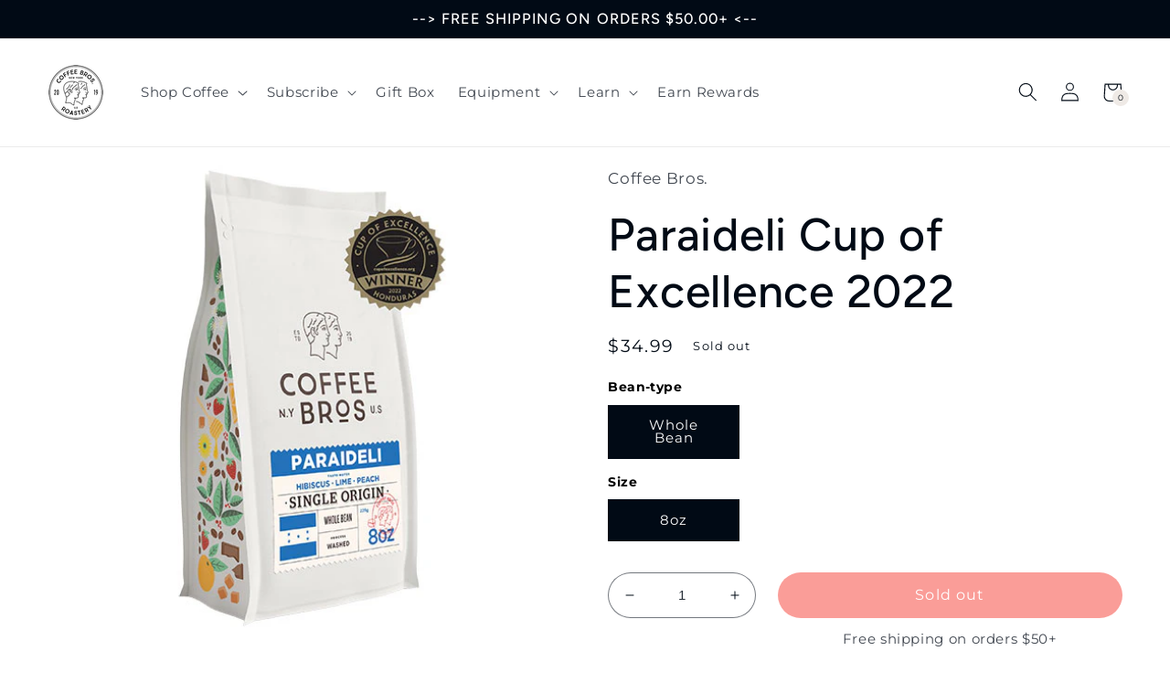

--- FILE ---
content_type: text/html; charset=utf-8
request_url: https://coffeebros.com/products/paraideli-honduras-cup-of-excellence-2022?variant=41936597221551
body_size: 50084
content:















<!doctype html>
<html class="no-js" lang="en">
  <head>
    <!-- heatmap.com snippet --> <script> (function() { var _heatmap_paq = window._heatmap_paq || []; var heatUrl = window.heatUrl = "https://dashboard.heatmap.com/"; window.heatClientId = "3263"; function heatLoader(url, item) { if(typeof handleSinglePagedWebsite !== 'undefined' && item == 'prep') return true; var s = document.createElement("script"); s.type = "text/javascript"; s.src = url; s.async = false; s.defer = true; document.head.appendChild(s); } heatLoader(heatUrl+"preprocessor.min.js?sid=3263", "prep"); setTimeout(function() { if(typeof _heatmap_paq !== "object" || _heatmap_paq.length == 0) { _heatmap_paq.push(["setTrackerUrl", heatUrl+"heatmap.php"]); heatLoader(heatUrl+"heatmap-light.min.js?sid=3263", "heat"); } }, 1000); })(); </script> <!-- End heatmap.com snippet Code -->
    <meta charset="utf-8">
    <meta http-equiv="X-UA-Compatible" content="IE=edge">
    <meta name="viewport" content="width=device-width,initial-scale=1">
    <meta name="theme-color" content="">
    <link rel="canonical" href="https://coffeebros.com/products/paraideli-honduras-cup-of-excellence-2022">
    <link rel="preconnect" href="https://cdn.shopify.com" crossorigin><link rel="icon" type="image/png" href="//coffeebros.com/cdn/shop/files/CoffeeBros_logo_seconday_RoastRed_SoMe-black.png?crop=center&height=32&v=1649076926&width=32"><link rel="preconnect" href="https://fonts.shopifycdn.com" crossorigin><title>
      Coffee Bros. | Cup of Excellence | Honduras | Paraideli
</title>

    
      <meta name="description" content="Cup of Excellence winning coffee from Honduras, Paraideli, a washed processed coffee that is bright, clean, and has just the right amount of acidity. Ranked #8 at the Cup of Excellence, this coffee shined with unique taste notes of Hibiscus, Lime, and Mandarin Orange. This award-winning coffee is extremely limited and will only be roasted and shipped once a month. Taste greatness and support the amazing producers from the Cup of Excellence auctions.">
    

    <script>

/**********************
* PRELOADS 
* load jquery if it doesn't exist
***********************/ 

if(!window.jQuery){
    var jqueryScript = document.createElement('script');
    jqueryScript.setAttribute('src','https://ajax.googleapis.com/ajax/libs/jquery/3.6.0/jquery.min.js'); 
    document.head.appendChild(jqueryScript); 
}

__DL__jQueryinterval = setInterval(function(){
    // wait for jQuery to load & run script after jQuery has loaded
    if(window.jQuery){
        // search parameters
        getURLParams = function(name, url){
            if (!url) url = window.location.href;
            name = name.replace(/[\[\]]/g, "\\$&");
            var regex = new RegExp("[?&]" + name + "(=([^&#]*)|&|#|$)"),
            results = regex.exec(url);
            if (!results) return null;
            if (!results[2]) return '';
            return decodeURIComponent(results[2].replace(/\+/g, " "));
        };
        
        /**********************
        * DYNAMIC DEPENDENCIES
        ***********************/
        
        __DL__ = {
            dynamicCart: false,  // if cart is dynamic (meaning no refresh on cart add) set to true
            debug: false, // if true, console messages will be displayed
            cart: null,
            wishlist: null,
            removeCart: null
        };
        
        customBindings = {
            cartTriggers: [],
            viewCart: [],
            removeCartTrigger: [],
            cartVisableSelector: [],
            promoSubscriptionsSelectors: [],
            promoSuccess: [],
            ctaSelectors: [],
            newsletterSelectors: [],
            newsletterSuccess: [],
            searchPage: [],
            wishlistSelector: [],
            removeWishlist: [],
            wishlistPage: [],
            searchTermQuery: [getURLParams('q')], // replace var with correct query
        };
        
        /* DO NOT EDIT */
        defaultBindings = {
            cartTriggers: ['form[action="/cart/add"] [type="submit"],.add-to-cart,.cart-btn'],
            viewCart: ['form[action="/cart"],.my-cart,.trigger-cart,#mobileCart'],
            removeCartTrigger: ['[href*="/cart/change"]'],
            cartVisableSelector: ['.inlinecart.is-active,.inline-cart.is-active'],
            promoSubscriptionsSelectors: [],
            promoSuccess: [],
            ctaSelectors: [],
            newsletterSelectors: ['input.contact_email'],
            newsletterSuccess: ['.success_message'],
            searchPage: ['search'],
            wishlistSelector: [],
            removeWishlist: [],
            wishlistPage: []
        };
        
        // stitch bindings
        objectArray = customBindings;
        outputObject = __DL__;
        
        applyBindings = function(objectArray, outputObject){
            for (var x in objectArray) {  
                var key = x;
                var objs = objectArray[x]; 
                values = [];    
                if(objs.length > 0){    
                    values.push(objs);
                    if(key in outputObject){              
                        values.push(outputObject[key]); 
                        outputObject[key] = values.join(", "); 
                    }else{        
                        outputObject[key] = values.join(", ");
                    }   
                }  
            }
        };
        
        applyBindings(customBindings, __DL__);
        applyBindings(defaultBindings, __DL__);
        
        /**********************
        * PREREQUISITE LIBRARIES 
        ***********************/
        
        clearInterval(__DL__jQueryinterval);
        
        // jquery-cookies.js
        if(typeof $.cookie!==undefined){
            (function(a){if(typeof define==='function'&&define.amd){define(['jquery'],a)}else if(typeof exports==='object'){module.exports=a(require('jquery'))}else{a(jQuery)}}(function($){var g=/\+/g;function encode(s){return h.raw?s:encodeURIComponent(s)}function decode(s){return h.raw?s:decodeURIComponent(s)}function stringifyCookieValue(a){return encode(h.json?JSON.stringify(a):String(a))}function parseCookieValue(s){if(s.indexOf('"')===0){s=s.slice(1,-1).replace(/\\"/g,'"').replace(/\\\\/g,'\\')}try{s=decodeURIComponent(s.replace(g,' '));return h.json?JSON.parse(s):s}catch(e){}}function read(s,a){var b=h.raw?s:parseCookieValue(s);return $.isFunction(a)?a(b):b}var h=$.cookie=function(a,b,c){if(arguments.length>1&&!$.isFunction(b)){c=$.extend({},h.defaults,c);if(typeof c.expires==='number'){var d=c.expires,t=c.expires=new Date();t.setMilliseconds(t.getMilliseconds()+d*864e+5)}return(document.cookie=[encode(a),'=',stringifyCookieValue(b),c.expires?'; expires='+c.expires.toUTCString():'',c.path?'; path='+c.path:'',c.domain?'; domain='+c.domain:'',c.secure?'; secure':''].join(''))}var e=a?undefined:{},cookies=document.cookie?document.cookie.split('; '):[],i=0,l=cookies.length;for(;i<l;i++){var f=cookies[i].split('='),name=decode(f.shift()),cookie=f.join('=');if(a===name){e=read(cookie,b);break}if(!a&&(cookie=read(cookie))!==undefined){e[name]=cookie}}return e};h.defaults={};$.removeCookie=function(a,b){$.cookie(a,'',$.extend({},b,{expires:-1}));return!$.cookie(a)}}))}
        
        /**********************
        * Begin dataLayer Build 
        ***********************/
        
        window.dataLayer = window.dataLayer || [];  // init data layer if doesn't already exist

        var template = "product.coe-paraideli-2022"; 
        
        /**
        * Landing Page Cookie
        * 1. Detect if user just landed on the site
        * 2. Only fires if Page Title matches website */
        
        $.cookie.raw = true;
        if ($.cookie('landingPage') === undefined || $.cookie('landingPage').length === 0) {
            var landingPage = true;
            $.cookie('landingPage', unescape);
            $.removeCookie('landingPage', {path: '/'});
            $.cookie('landingPage', 'landed', {path: '/'});
        } else {
            var landingPage = false;
            $.cookie('landingPage', unescape);
            $.removeCookie('landingPage', {path: '/'});
            $.cookie('landingPage', 'refresh', {path: '/'});
        }
        if (__DL__.debug) {
            console.log('Landing Page: ' + landingPage);
        }
        
        /** 
        * Log State Cookie */
        
        
        var isLoggedIn = false;
        
        if (!isLoggedIn) {
            $.cookie('logState', unescape);
            $.removeCookie('logState', {path: '/'});
            $.cookie('logState', 'loggedOut', {path: '/'});
        } else {
            if ($.cookie('logState') === 'loggedOut' || $.cookie('logState') === undefined) {
                $.cookie('logState', unescape);
                $.removeCookie('logState', {path: '/'});
                $.cookie('logState', 'firstLog', {path: '/'});
            } else if ($.cookie('logState') === 'firstLog') {
                $.cookie('logState', unescape);
                $.removeCookie('logState', {path: '/'});
                $.cookie('logState', 'refresh', {path: '/'});
            }
        }
        
        if ($.cookie('logState') === 'firstLog') {
            var firstLog = true;
        } else {
            var firstLog = false;
        }
        
        /**********************
        * DATALAYER SECTIONS 
        ***********************/
        
        /**
        * DATALAYER: Landing Page
        * Fires any time a user first lands on the site. */
        
        if ($.cookie('landingPage') === 'landed') {
            dataLayer.push({
                'pageType': 'Landing',
                'event': 'first_time_visitor'
            });
        }
        
        /** 
        * DATALAYER: Log State
        * 1. Determine if user is logged in or not.
        * 2. Return User specific data. */
        
        var logState = {
            
            
            'logState' : "Logged Out",
            
            
            'firstLog'      : firstLog,
            'customerEmail' : null,
            'timestamp'     : Date().replace(/\(.*?\)/g,''),  
            
            'customerType'       : 'New',
            'customerTypeNumber' :'1', 
            
            'shippingInfo' : {
                'fullName'  : null,
                'firstName' : null,
                'lastName'  : null,
                'address1'  : null,
                'address2'  : null,
                'street'    : null,
                'city'      : null,
                'province'  : null,
                'zip'       : null,
                'country'   : null,
                'phone'     : null,
            },
            'billingInfo' : {
                'fullName'  : null,
                'firstName' : null,
                'lastName'  : null,
                'address1'  : null,
                'address2'  : null,
                'street'    : null,
                'city'      : null,
                'province'  : null,
                'zip'       : null,
                'country'   : null,
                'phone'     : null,
            },
            'checkoutEmail' : null,
            'currency'      : "USD",
            'pageType'      : 'Log State',
            'event'         : 'logState'
        }
        dataLayer.push(logState);

        /** 
        * DATALAYER: Homepage */
        
        if(document.location.pathname == "/"){
            dataLayer.push({
                'pageType' : 'Homepage',
                'event'    : 'homepage',
                logState
            });
        }
      
        /** 
        * DATALAYER: 404 Pages
        * Fire on 404 Pages */
      	

        /** 
        * DATALAYER: Blog Articles
        * Fire on Blog Article Pages */
        
        
        /** DATALAYER: Product List Page (Collections, Category)
        * Fire on all product listing pages. */
        
            
        /** DATALAYER: Product Page
        * Fire on all Product View pages. */
          
            var ecommerce = {
                'items': [{
                    'item_id'         : 7342670184623,  
                    'item_variant'    : "Whole Bean \/ 8oz",             
                    'item_name'       : "Paraideli Cup of Excellence 2022",
                    'price'           : "34.99",
                    'item_brand'      : "Coffee Bros.",
                    'item_category'   : "",
                    'item_list_name'  : null,
                    'description'     : "Taste Notes: Hibiscus, Lime, Peach﻿Limited Edition 8oz bagRoast Dates:1. 10\/15\/222. 11\/19\/223. 12\/17\/224. 1\/14\/23",
                    'imageURL'        : 'https://coffeebros.com/cdn/shop/products/coffee-bros-cup-of-excellence-honduras-paraideli-2022-jpg_grande.jpg?v=1676560528', 
                    'productURL'      : '/products/paraideli-honduras-cup-of-excellence-2022'
                }]
            };        
  
      
            dataLayer.push({
                'pageType' : 'Product',
                'event'    : 'view_item_ga4',
            	 ecommerce
            	});

            $(__DL__.cartTriggers).click(function(){
				dataLayer.push({                    
                    'event'    : 'add_to_cart_ga4',
                    ecommerce
               	});                  
            });              
  		
      
        /** DATALAYER: Cart View
        * Fire anytime a user views their cart (non-dynamic) */               
        
                
        /** DATALAYER: Checkout on Shopify Plus **/
        if(Shopify.Checkout){
            var ecommerce = {
                'transaction_id': 'null',
                'affiliation': "Coffee Bros.",
                'value': "",
                'tax': "",
                'shipping': "",
                'subtotal': "",
                'currency': null,
                
                'email': null,
                'items':[],
                };
            if(Shopify.Checkout.step){ 
                if(Shopify.Checkout.step.length > 0){
                    if (Shopify.Checkout.step === 'contact_information'){
                        dataLayer.push({
                            'event'    :'begin_checkout_ga4',
                            'pageType' :'Customer Information',
                            'step': 1,
                        	ecommerce
                        });
                    }else if (Shopify.Checkout.step === 'shipping_method'){
                        dataLayer.push({
                            'event'    :'add_shipping_info_ga4',
                            'pageType' :'Shipping Information',
                            ecommerce
                        });
                    }else if( Shopify.Checkout.step === "payment_method" ){
                        dataLayer.push({
                            'event'    :'add_payment_info_ga4',
                            'pageType' :'Add Payment Info',
                        	ecommerce
                        });
                    }
                }
                            
                /** DATALAYER: Transaction */
                if(Shopify.Checkout.page == "thank_you"){
                    dataLayer.push({
                    'pageType' :'Transaction',
                    'event'    :'purchase_ga4',
                    transactionData
                    });
                }               
            }
        }
              
	    /** DOM Ready **/	
        $(document).ready(function() {

            /** DATALAYER: Search Results */
            var searchPage = new RegExp(__DL__.searchPage, "g");
            if(document.location.pathname.match(searchPage)){
                var ecommerce = {
                    items :[],
                };
                dataLayer.push({
                    'pageType'   : "Search",
                    'search_term' : __DL__.searchTermQuery,                                       
                    'event'      : "search",
                    'item_list_name'  : null,
                    ecommerce
                });    
            }
            
            /** DATALAYER: Remove From Cart **/
            

          $('.rebuy-cart__checkout-button').click(function(){
              dataLayer.push({
                  'event': 'begin_checkout_ga4',
                  ecommerce
              });                                 
          });

            /** Google Tag Manager **/
            (function(w,d,s,l,i){w[l]=w[l]||[];w[l].push({'gtm.start':
            new Date().getTime(),event:'gtm.js'});var f=d.getElementsByTagName(s)[0],
            j=d.createElement(s),dl=l!='dataLayer'?'&l='+l:'';j.async=true;j.src=
            'https://www.googletagmanager.com/gtm.js?id='+i+dl;f.parentNode.insertBefore(j,f);
            })(window,document,'script','dataLayer','GTM-NZRZSN7K');

        }); // document ready
    }
}, 500);
</script>

    

<meta property="og:site_name" content="Coffee Bros.">
<meta property="og:url" content="https://coffeebros.com/products/paraideli-honduras-cup-of-excellence-2022">
<meta property="og:title" content="Coffee Bros. | Cup of Excellence | Honduras | Paraideli">
<meta property="og:type" content="product">
<meta property="og:description" content="Cup of Excellence winning coffee from Honduras, Paraideli, a washed processed coffee that is bright, clean, and has just the right amount of acidity. Ranked #8 at the Cup of Excellence, this coffee shined with unique taste notes of Hibiscus, Lime, and Mandarin Orange. This award-winning coffee is extremely limited and will only be roasted and shipped once a month. Taste greatness and support the amazing producers from the Cup of Excellence auctions."><meta property="og:image" content="http://coffeebros.com/cdn/shop/products/coffee-bros-cup-of-excellence-honduras-paraideli-2022-jpg.jpg?v=1676560528">
  <meta property="og:image:secure_url" content="https://coffeebros.com/cdn/shop/products/coffee-bros-cup-of-excellence-honduras-paraideli-2022-jpg.jpg?v=1676560528">
  <meta property="og:image:width" content="500">
  <meta property="og:image:height" content="500"><meta property="og:price:amount" content="34.99">
  <meta property="og:price:currency" content="USD"><meta name="twitter:site" content="@http://instagram.com/coffeebrosnyc"><meta name="twitter:card" content="summary_large_image">
<meta name="twitter:title" content="Coffee Bros. | Cup of Excellence | Honduras | Paraideli">
<meta name="twitter:description" content="Cup of Excellence winning coffee from Honduras, Paraideli, a washed processed coffee that is bright, clean, and has just the right amount of acidity. Ranked #8 at the Cup of Excellence, this coffee shined with unique taste notes of Hibiscus, Lime, and Mandarin Orange. This award-winning coffee is extremely limited and will only be roasted and shipped once a month. Taste greatness and support the amazing producers from the Cup of Excellence auctions.">


<script>
const loadScriptsTimer = setTimeout(loadScripts, 5000);
const userInteractionEvents = ["mouseover","keydown","touchmove","touchstart"
];
userInteractionEvents.forEach(function (event) {
    window.addEventListener(event, triggerScriptLoader, {
        passive: true
    });
});

function triggerScriptLoader() {
    loadScripts();
    clearTimeout(loadScriptsTimer);
    userInteractionEvents.forEach(function (event) {
        window.removeEventListener(event, triggerScriptLoader, {
            passive: true
        });
    });
}
function loadScripts() {
    document.querySelectorAll("script[data-type='lazy']").forEach(function (elem) {
        elem.setAttribute("src", elem.getAttribute("data-src"));

    });
    document.querySelectorAll("iframe[data-type='lazy']").forEach(function (elem) {
        elem.setAttribute("src", elem.getAttribute("data-src"));

    });
}
</script>

    <script src="//coffeebros.com/cdn/shop/t/54/assets/global.js?v=168405695742577717191742961611" defer="defer"></script>
    
 




  <script>window.performance && window.performance.mark && window.performance.mark('shopify.content_for_header.start');</script><meta name="google-site-verification" content="x5oDu1W8IV_IeJ8pnFNbNhxW4HXIuGT9S1F3BaJ-eIw">
<meta id="shopify-digital-wallet" name="shopify-digital-wallet" content="/61577855151/digital_wallets/dialog">
<meta name="shopify-checkout-api-token" content="cf5befae489b70fb4516f5ea186b207d">
<meta id="in-context-paypal-metadata" data-shop-id="61577855151" data-venmo-supported="false" data-environment="production" data-locale="en_US" data-paypal-v4="true" data-currency="USD">
<link rel="alternate" type="application/json+oembed" href="https://coffeebros.com/products/paraideli-honduras-cup-of-excellence-2022.oembed">
<script async="async" src="/checkouts/internal/preloads.js?locale=en-US"></script>
<link rel="preconnect" href="https://shop.app" crossorigin="anonymous">
<script async="async" src="https://shop.app/checkouts/internal/preloads.js?locale=en-US&shop_id=61577855151" crossorigin="anonymous"></script>
<script id="apple-pay-shop-capabilities" type="application/json">{"shopId":61577855151,"countryCode":"US","currencyCode":"USD","merchantCapabilities":["supports3DS"],"merchantId":"gid:\/\/shopify\/Shop\/61577855151","merchantName":"Coffee Bros.","requiredBillingContactFields":["postalAddress","email"],"requiredShippingContactFields":["postalAddress","email"],"shippingType":"shipping","supportedNetworks":["visa","masterCard","amex","discover","elo","jcb"],"total":{"type":"pending","label":"Coffee Bros.","amount":"1.00"},"shopifyPaymentsEnabled":true,"supportsSubscriptions":true}</script>
<script id="shopify-features" type="application/json">{"accessToken":"cf5befae489b70fb4516f5ea186b207d","betas":["rich-media-storefront-analytics"],"domain":"coffeebros.com","predictiveSearch":true,"shopId":61577855151,"locale":"en"}</script>
<script>var Shopify = Shopify || {};
Shopify.shop = "coffeebrosnyc.myshopify.com";
Shopify.locale = "en";
Shopify.currency = {"active":"USD","rate":"1.0"};
Shopify.country = "US";
Shopify.theme = {"name":"253 | New Lander Temp | 26 March","id":142972616879,"schema_name":"Taste","schema_version":"1.0.0","theme_store_id":null,"role":"main"};
Shopify.theme.handle = "null";
Shopify.theme.style = {"id":null,"handle":null};
Shopify.cdnHost = "coffeebros.com/cdn";
Shopify.routes = Shopify.routes || {};
Shopify.routes.root = "/";</script>
<script type="module">!function(o){(o.Shopify=o.Shopify||{}).modules=!0}(window);</script>
<script>!function(o){function n(){var o=[];function n(){o.push(Array.prototype.slice.apply(arguments))}return n.q=o,n}var t=o.Shopify=o.Shopify||{};t.loadFeatures=n(),t.autoloadFeatures=n()}(window);</script>
<script>
  window.ShopifyPay = window.ShopifyPay || {};
  window.ShopifyPay.apiHost = "shop.app\/pay";
  window.ShopifyPay.redirectState = null;
</script>
<script id="shop-js-analytics" type="application/json">{"pageType":"product"}</script>
<script defer="defer" async type="module" src="//coffeebros.com/cdn/shopifycloud/shop-js/modules/v2/client.init-shop-cart-sync_BdyHc3Nr.en.esm.js"></script>
<script defer="defer" async type="module" src="//coffeebros.com/cdn/shopifycloud/shop-js/modules/v2/chunk.common_Daul8nwZ.esm.js"></script>
<script type="module">
  await import("//coffeebros.com/cdn/shopifycloud/shop-js/modules/v2/client.init-shop-cart-sync_BdyHc3Nr.en.esm.js");
await import("//coffeebros.com/cdn/shopifycloud/shop-js/modules/v2/chunk.common_Daul8nwZ.esm.js");

  window.Shopify.SignInWithShop?.initShopCartSync?.({"fedCMEnabled":true,"windoidEnabled":true});

</script>
<script>
  window.Shopify = window.Shopify || {};
  if (!window.Shopify.featureAssets) window.Shopify.featureAssets = {};
  window.Shopify.featureAssets['shop-js'] = {"shop-cart-sync":["modules/v2/client.shop-cart-sync_QYOiDySF.en.esm.js","modules/v2/chunk.common_Daul8nwZ.esm.js"],"init-fed-cm":["modules/v2/client.init-fed-cm_DchLp9rc.en.esm.js","modules/v2/chunk.common_Daul8nwZ.esm.js"],"shop-button":["modules/v2/client.shop-button_OV7bAJc5.en.esm.js","modules/v2/chunk.common_Daul8nwZ.esm.js"],"init-windoid":["modules/v2/client.init-windoid_DwxFKQ8e.en.esm.js","modules/v2/chunk.common_Daul8nwZ.esm.js"],"shop-cash-offers":["modules/v2/client.shop-cash-offers_DWtL6Bq3.en.esm.js","modules/v2/chunk.common_Daul8nwZ.esm.js","modules/v2/chunk.modal_CQq8HTM6.esm.js"],"shop-toast-manager":["modules/v2/client.shop-toast-manager_CX9r1SjA.en.esm.js","modules/v2/chunk.common_Daul8nwZ.esm.js"],"init-shop-email-lookup-coordinator":["modules/v2/client.init-shop-email-lookup-coordinator_UhKnw74l.en.esm.js","modules/v2/chunk.common_Daul8nwZ.esm.js"],"pay-button":["modules/v2/client.pay-button_DzxNnLDY.en.esm.js","modules/v2/chunk.common_Daul8nwZ.esm.js"],"avatar":["modules/v2/client.avatar_BTnouDA3.en.esm.js"],"init-shop-cart-sync":["modules/v2/client.init-shop-cart-sync_BdyHc3Nr.en.esm.js","modules/v2/chunk.common_Daul8nwZ.esm.js"],"shop-login-button":["modules/v2/client.shop-login-button_D8B466_1.en.esm.js","modules/v2/chunk.common_Daul8nwZ.esm.js","modules/v2/chunk.modal_CQq8HTM6.esm.js"],"init-customer-accounts-sign-up":["modules/v2/client.init-customer-accounts-sign-up_C8fpPm4i.en.esm.js","modules/v2/client.shop-login-button_D8B466_1.en.esm.js","modules/v2/chunk.common_Daul8nwZ.esm.js","modules/v2/chunk.modal_CQq8HTM6.esm.js"],"init-shop-for-new-customer-accounts":["modules/v2/client.init-shop-for-new-customer-accounts_CVTO0Ztu.en.esm.js","modules/v2/client.shop-login-button_D8B466_1.en.esm.js","modules/v2/chunk.common_Daul8nwZ.esm.js","modules/v2/chunk.modal_CQq8HTM6.esm.js"],"init-customer-accounts":["modules/v2/client.init-customer-accounts_dRgKMfrE.en.esm.js","modules/v2/client.shop-login-button_D8B466_1.en.esm.js","modules/v2/chunk.common_Daul8nwZ.esm.js","modules/v2/chunk.modal_CQq8HTM6.esm.js"],"shop-follow-button":["modules/v2/client.shop-follow-button_CkZpjEct.en.esm.js","modules/v2/chunk.common_Daul8nwZ.esm.js","modules/v2/chunk.modal_CQq8HTM6.esm.js"],"lead-capture":["modules/v2/client.lead-capture_BntHBhfp.en.esm.js","modules/v2/chunk.common_Daul8nwZ.esm.js","modules/v2/chunk.modal_CQq8HTM6.esm.js"],"checkout-modal":["modules/v2/client.checkout-modal_CfxcYbTm.en.esm.js","modules/v2/chunk.common_Daul8nwZ.esm.js","modules/v2/chunk.modal_CQq8HTM6.esm.js"],"shop-login":["modules/v2/client.shop-login_Da4GZ2H6.en.esm.js","modules/v2/chunk.common_Daul8nwZ.esm.js","modules/v2/chunk.modal_CQq8HTM6.esm.js"],"payment-terms":["modules/v2/client.payment-terms_MV4M3zvL.en.esm.js","modules/v2/chunk.common_Daul8nwZ.esm.js","modules/v2/chunk.modal_CQq8HTM6.esm.js"]};
</script>
<script>(function() {
  var isLoaded = false;
  function asyncLoad() {
    if (isLoaded) return;
    isLoaded = true;
    var urls = ["https:\/\/static.rechargecdn.com\/assets\/js\/widget.min.js?shop=coffeebrosnyc.myshopify.com","https:\/\/widget.ecocart.tools\/ecocart.js?shop_name=coffeebrosnyc.myshopify.com\u0026shop=coffeebrosnyc.myshopify.com","https:\/\/cdn.attn.tv\/coffeebros\/dtag.js?shop=coffeebrosnyc.myshopify.com","https:\/\/na.shgcdn3.com\/pixel-collector.js?shop=coffeebrosnyc.myshopify.com","https:\/\/cdn.jsdelivr.net\/gh\/apphq\/slidecart-dist@master\/slidecarthq-forward.js?4\u0026shop=coffeebrosnyc.myshopify.com","https:\/\/admin.revenuehunt.com\/embed.js?shop=coffeebrosnyc.myshopify.com","https:\/\/d26ky332zktp97.cloudfront.net\/shops\/ihCHWcobTDvcANFLq\/colibrius-m.js?shop=coffeebrosnyc.myshopify.com"];
    for (var i = 0; i < urls.length; i++) {
      var s = document.createElement('script');
      s.type = 'text/javascript';
      s.async = true;
      s.src = urls[i];
      var x = document.getElementsByTagName('script')[0];
      x.parentNode.insertBefore(s, x);
    }
  };
  if(window.attachEvent) {
    window.attachEvent('onload', cwvLoad);
  } else {
    window.addEventListener('load', cwvLoad, false);
  }

var cwvLoaded = false;
var asyncLoaded = false;
function cwvLoad(){
if(!cwvLoaded){
document.addEventListener('mousedown', cwvLoad);
document.addEventListener('mousemove', cwvLoad);
document.addEventListener('touchstart', cwvLoad);
document.addEventListener('scroll', cwvLoad);
document.addEventListener('keydown', cwvLoad);
cwvLoaded = true;
} else if(!asyncLoaded){
asyncLoad();
asyncLoaded = true;
}
}
})();
</script>
<script id="__st">var __st={"a":61577855151,"offset":-18000,"reqid":"3a465919-713f-407b-8897-5a07ef265b8b-1768944604","pageurl":"coffeebros.com\/products\/paraideli-honduras-cup-of-excellence-2022?variant=41936597221551","u":"0dd7b4724e79","p":"product","rtyp":"product","rid":7342670184623};</script>
<script>window.ShopifyPaypalV4VisibilityTracking = true;</script>
<script id="captcha-bootstrap">!function(){'use strict';const t='contact',e='account',n='new_comment',o=[[t,t],['blogs',n],['comments',n],[t,'customer']],c=[[e,'customer_login'],[e,'guest_login'],[e,'recover_customer_password'],[e,'create_customer']],r=t=>t.map((([t,e])=>`form[action*='/${t}']:not([data-nocaptcha='true']) input[name='form_type'][value='${e}']`)).join(','),a=t=>()=>t?[...document.querySelectorAll(t)].map((t=>t.form)):[];function s(){const t=[...o],e=r(t);return a(e)}const i='password',u='form_key',d=['recaptcha-v3-token','g-recaptcha-response','h-captcha-response',i],f=()=>{try{return window.sessionStorage}catch{return}},m='__shopify_v',_=t=>t.elements[u];function p(t,e,n=!1){try{const o=window.sessionStorage,c=JSON.parse(o.getItem(e)),{data:r}=function(t){const{data:e,action:n}=t;return t[m]||n?{data:e,action:n}:{data:t,action:n}}(c);for(const[e,n]of Object.entries(r))t.elements[e]&&(t.elements[e].value=n);n&&o.removeItem(e)}catch(o){console.error('form repopulation failed',{error:o})}}const l='form_type',E='cptcha';function T(t){t.dataset[E]=!0}const w=window,h=w.document,L='Shopify',v='ce_forms',y='captcha';let A=!1;((t,e)=>{const n=(g='f06e6c50-85a8-45c8-87d0-21a2b65856fe',I='https://cdn.shopify.com/shopifycloud/storefront-forms-hcaptcha/ce_storefront_forms_captcha_hcaptcha.v1.5.2.iife.js',D={infoText:'Protected by hCaptcha',privacyText:'Privacy',termsText:'Terms'},(t,e,n)=>{const o=w[L][v],c=o.bindForm;if(c)return c(t,g,e,D).then(n);var r;o.q.push([[t,g,e,D],n]),r=I,A||(h.body.append(Object.assign(h.createElement('script'),{id:'captcha-provider',async:!0,src:r})),A=!0)});var g,I,D;w[L]=w[L]||{},w[L][v]=w[L][v]||{},w[L][v].q=[],w[L][y]=w[L][y]||{},w[L][y].protect=function(t,e){n(t,void 0,e),T(t)},Object.freeze(w[L][y]),function(t,e,n,w,h,L){const[v,y,A,g]=function(t,e,n){const i=e?o:[],u=t?c:[],d=[...i,...u],f=r(d),m=r(i),_=r(d.filter((([t,e])=>n.includes(e))));return[a(f),a(m),a(_),s()]}(w,h,L),I=t=>{const e=t.target;return e instanceof HTMLFormElement?e:e&&e.form},D=t=>v().includes(t);t.addEventListener('submit',(t=>{const e=I(t);if(!e)return;const n=D(e)&&!e.dataset.hcaptchaBound&&!e.dataset.recaptchaBound,o=_(e),c=g().includes(e)&&(!o||!o.value);(n||c)&&t.preventDefault(),c&&!n&&(function(t){try{if(!f())return;!function(t){const e=f();if(!e)return;const n=_(t);if(!n)return;const o=n.value;o&&e.removeItem(o)}(t);const e=Array.from(Array(32),(()=>Math.random().toString(36)[2])).join('');!function(t,e){_(t)||t.append(Object.assign(document.createElement('input'),{type:'hidden',name:u})),t.elements[u].value=e}(t,e),function(t,e){const n=f();if(!n)return;const o=[...t.querySelectorAll(`input[type='${i}']`)].map((({name:t})=>t)),c=[...d,...o],r={};for(const[a,s]of new FormData(t).entries())c.includes(a)||(r[a]=s);n.setItem(e,JSON.stringify({[m]:1,action:t.action,data:r}))}(t,e)}catch(e){console.error('failed to persist form',e)}}(e),e.submit())}));const S=(t,e)=>{t&&!t.dataset[E]&&(n(t,e.some((e=>e===t))),T(t))};for(const o of['focusin','change'])t.addEventListener(o,(t=>{const e=I(t);D(e)&&S(e,y())}));const B=e.get('form_key'),M=e.get(l),P=B&&M;t.addEventListener('DOMContentLoaded',(()=>{const t=y();if(P)for(const e of t)e.elements[l].value===M&&p(e,B);[...new Set([...A(),...v().filter((t=>'true'===t.dataset.shopifyCaptcha))])].forEach((e=>S(e,t)))}))}(h,new URLSearchParams(w.location.search),n,t,e,['guest_login'])})(!0,!0)}();</script>
<script integrity="sha256-4kQ18oKyAcykRKYeNunJcIwy7WH5gtpwJnB7kiuLZ1E=" data-source-attribution="shopify.loadfeatures" defer="defer" src="//coffeebros.com/cdn/shopifycloud/storefront/assets/storefront/load_feature-a0a9edcb.js" crossorigin="anonymous"></script>
<script crossorigin="anonymous" defer="defer" src="//coffeebros.com/cdn/shopifycloud/storefront/assets/shopify_pay/storefront-65b4c6d7.js?v=20250812"></script>
<script data-source-attribution="shopify.dynamic_checkout.dynamic.init">var Shopify=Shopify||{};Shopify.PaymentButton=Shopify.PaymentButton||{isStorefrontPortableWallets:!0,init:function(){window.Shopify.PaymentButton.init=function(){};var t=document.createElement("script");t.src="https://coffeebros.com/cdn/shopifycloud/portable-wallets/latest/portable-wallets.en.js",t.type="module",document.head.appendChild(t)}};
</script>
<script data-source-attribution="shopify.dynamic_checkout.buyer_consent">
  function portableWalletsHideBuyerConsent(e){var t=document.getElementById("shopify-buyer-consent"),n=document.getElementById("shopify-subscription-policy-button");t&&n&&(t.classList.add("hidden"),t.setAttribute("aria-hidden","true"),n.removeEventListener("click",e))}function portableWalletsShowBuyerConsent(e){var t=document.getElementById("shopify-buyer-consent"),n=document.getElementById("shopify-subscription-policy-button");t&&n&&(t.classList.remove("hidden"),t.removeAttribute("aria-hidden"),n.addEventListener("click",e))}window.Shopify?.PaymentButton&&(window.Shopify.PaymentButton.hideBuyerConsent=portableWalletsHideBuyerConsent,window.Shopify.PaymentButton.showBuyerConsent=portableWalletsShowBuyerConsent);
</script>
<script data-source-attribution="shopify.dynamic_checkout.cart.bootstrap">document.addEventListener("DOMContentLoaded",(function(){function t(){return document.querySelector("shopify-accelerated-checkout-cart, shopify-accelerated-checkout")}if(t())Shopify.PaymentButton.init();else{new MutationObserver((function(e,n){t()&&(Shopify.PaymentButton.init(),n.disconnect())})).observe(document.body,{childList:!0,subtree:!0})}}));
</script>
<link id="shopify-accelerated-checkout-styles" rel="stylesheet" media="screen" href="https://coffeebros.com/cdn/shopifycloud/portable-wallets/latest/accelerated-checkout-backwards-compat.css" crossorigin="anonymous">
<style id="shopify-accelerated-checkout-cart">
        #shopify-buyer-consent {
  margin-top: 1em;
  display: inline-block;
  width: 100%;
}

#shopify-buyer-consent.hidden {
  display: none;
}

#shopify-subscription-policy-button {
  background: none;
  border: none;
  padding: 0;
  text-decoration: underline;
  font-size: inherit;
  cursor: pointer;
}

#shopify-subscription-policy-button::before {
  box-shadow: none;
}

      </style>
<script id="sections-script" data-sections="main-product,product-recommendations,header,footer" defer="defer" src="//coffeebros.com/cdn/shop/t/54/compiled_assets/scripts.js?v=16200"></script>
<script>window.performance && window.performance.mark && window.performance.mark('shopify.content_for_header.end');</script>
  





  <script type="text/javascript">
    
      window.__shgMoneyFormat = window.__shgMoneyFormat || {"USD":{"currency":"USD","currency_symbol":"$","currency_symbol_location":"left","decimal_places":2,"decimal_separator":".","thousands_separator":","}};
    
    window.__shgCurrentCurrencyCode = window.__shgCurrentCurrencyCode || {
      currency: "USD",
      currency_symbol: "$",
      decimal_separator: ".",
      thousands_separator: ",",
      decimal_places: 2,
      currency_symbol_location: "left"
    };
  </script>






    <style data-shopify>
      @font-face {
  font-family: Montserrat;
  font-weight: 400;
  font-style: normal;
  font-display: swap;
  src: url("//coffeebros.com/cdn/fonts/montserrat/montserrat_n4.81949fa0ac9fd2021e16436151e8eaa539321637.woff2") format("woff2"),
       url("//coffeebros.com/cdn/fonts/montserrat/montserrat_n4.a6c632ca7b62da89c3594789ba828388aac693fe.woff") format("woff");
}

      @font-face {
  font-family: Montserrat;
  font-weight: 700;
  font-style: normal;
  font-display: swap;
  src: url("//coffeebros.com/cdn/fonts/montserrat/montserrat_n7.3c434e22befd5c18a6b4afadb1e3d77c128c7939.woff2") format("woff2"),
       url("//coffeebros.com/cdn/fonts/montserrat/montserrat_n7.5d9fa6e2cae713c8fb539a9876489d86207fe957.woff") format("woff");
}

      @font-face {
  font-family: Montserrat;
  font-weight: 400;
  font-style: italic;
  font-display: swap;
  src: url("//coffeebros.com/cdn/fonts/montserrat/montserrat_i4.5a4ea298b4789e064f62a29aafc18d41f09ae59b.woff2") format("woff2"),
       url("//coffeebros.com/cdn/fonts/montserrat/montserrat_i4.072b5869c5e0ed5b9d2021e4c2af132e16681ad2.woff") format("woff");
}

      @font-face {
  font-family: Montserrat;
  font-weight: 700;
  font-style: italic;
  font-display: swap;
  src: url("//coffeebros.com/cdn/fonts/montserrat/montserrat_i7.a0d4a463df4f146567d871890ffb3c80408e7732.woff2") format("woff2"),
       url("//coffeebros.com/cdn/fonts/montserrat/montserrat_i7.f6ec9f2a0681acc6f8152c40921d2a4d2e1a2c78.woff") format("woff");
}

      @font-face {
  font-family: Figtree;
  font-weight: 500;
  font-style: normal;
  font-display: swap;
  src: url("//coffeebros.com/cdn/fonts/figtree/figtree_n5.3b6b7df38aa5986536945796e1f947445832047c.woff2") format("woff2"),
       url("//coffeebros.com/cdn/fonts/figtree/figtree_n5.f26bf6dcae278b0ed902605f6605fa3338e81dab.woff") format("woff");
}


      :root {
        --font-body-family: Montserrat, sans-serif;
        --font-body-style: normal;
        --font-body-weight: 400;

        --font-heading-family: Figtree, sans-serif;
        --font-heading-style: normal;
        --font-heading-weight: 500;

        --font-body-scale: 1.05;
        --font-heading-scale: 1.1904761904761905;

        --color-base-text: 1, 10, 21;
        --color-shadow: 1, 10, 21;
        --color-base-background-1: 255, 255, 255;
        --color-base-background-2: 162, 210, 253;
        --color-base-solid-button-labels: 2, 9, 18;
        --color-base-outline-button-labels: 2, 9, 18;
        --color-base-accent-1: 239, 234, 230;
        --color-base-accent-2: 164, 141, 120;
        --payment-terms-background-color: #ffffff;

        --gradient-base-background-1: #ffffff;
        --gradient-base-background-2: #a2d2fd;
        --gradient-base-accent-1: #efeae6;
        --gradient-base-accent-2: #a48d78;

        --media-padding: px;
        --media-border-opacity: 1.0;
        --media-border-width: 0px;
        --media-radius: 0px;
        --media-shadow-opacity: 0.0;
        --media-shadow-horizontal-offset: 0px;
        --media-shadow-vertical-offset: 0px;
        --media-shadow-blur-radius: 0px;

        --page-width: 150rem;
        --page-width-margin: 0rem;

        --card-image-padding: 0.0rem;
        --card-corner-radius: 0.0rem;
        --card-text-alignment: center;
        --card-border-width: 0.0rem;
        --card-border-opacity: 0.0;
        --card-shadow-opacity: 0.1;
        --card-shadow-horizontal-offset: 0.0rem;
        --card-shadow-vertical-offset: 0.0rem;
        --card-shadow-blur-radius: 0.0rem;

        --badge-corner-radius: 4.0rem;

        --popup-border-width: 2px;
        --popup-border-opacity: 1.0;
        --popup-corner-radius: 0px;
        --popup-shadow-opacity: 0.0;
        --popup-shadow-horizontal-offset: 0px;
        --popup-shadow-vertical-offset: 0px;
        --popup-shadow-blur-radius: 0px;

        --drawer-border-width: 2px;
        --drawer-border-opacity: 1.0;
        --drawer-shadow-opacity: 0.0;
        --drawer-shadow-horizontal-offset: 0px;
        --drawer-shadow-vertical-offset: 0px;
        --drawer-shadow-blur-radius: 0px;

        --spacing-sections-desktop: 20px;
        --spacing-sections-mobile: 20px;

        --grid-desktop-vertical-spacing: 24px;
        --grid-desktop-horizontal-spacing: 40px;
        --grid-mobile-vertical-spacing: 12px;
        --grid-mobile-horizontal-spacing: 20px;

        --text-boxes-border-opacity: 1.0;
        --text-boxes-border-width: 0px;
        --text-boxes-radius: 0px;
        --text-boxes-shadow-opacity: 0.0;
        --text-boxes-shadow-horizontal-offset: 0px;
        --text-boxes-shadow-vertical-offset: 0px;
        --text-boxes-shadow-blur-radius: 0px;

        --buttons-radius: 0px;
        --buttons-radius-outset: 0px;
        --buttons-border-width: 1px;
        --buttons-border-opacity: 1.0;
        --buttons-shadow-opacity: 0.0;
        --buttons-shadow-horizontal-offset: 0px;
        --buttons-shadow-vertical-offset: 0px;
        --buttons-shadow-blur-radius: 0px;
        --buttons-border-offset: 0px;

        --inputs-radius: 0px;
        --inputs-border-width: 1px;
        --inputs-border-opacity: 0.55;
        --inputs-shadow-opacity: 0.0;
        --inputs-shadow-horizontal-offset: 0px;
        --inputs-margin-offset: 0px;
        --inputs-shadow-vertical-offset: 0px;
        --inputs-shadow-blur-radius: 0px;
        --inputs-radius-outset: 0px;

        --variant-pills-radius: 40px;
        --variant-pills-border-width: 1px;
        --variant-pills-border-opacity: 0.55;
        --variant-pills-shadow-opacity: 0.0;
        --variant-pills-shadow-horizontal-offset: 0px;
        --variant-pills-shadow-vertical-offset: 0px;
        --variant-pills-shadow-blur-radius: 0px;
      }

      *,
      *::before,
      *::after {
        box-sizing: inherit;
      }

      html {
        box-sizing: border-box;
        font-size: calc(var(--font-body-scale) * 62.5%);
        height: 100%;
      }

      body {
        display: grid;
        grid-template-rows: auto auto 1fr auto;
        grid-template-columns: 100%;
        min-height: 100%;
        margin: 0;
        font-size: 1.5rem;
        letter-spacing: 0.06rem;
        line-height: calc(1 + 0.8 / var(--font-body-scale));
        font-family: var(--font-body-family);
        font-style: var(--font-body-style);
        font-weight: var(--font-body-weight);
      }

      @media screen and (min-width: 750px) {
        body {
          font-size: 1.6rem;
        }
      }

      /* BEGIN CLS fixes by Milan, milan.petrovic@wpspeedopt.net, 2023-04-25 */
      @media screen and (max-width: 749px) {
        .product__media-wrapper slider-component:not(.thumbnail-slider--no-slide) {
            height: 100vw;
            min-height: 100vw;
        }
      }
      .stamped-main-badge {
          min-height: 29.07px;
      }
      .header__heading-logo {
          min-height: 60px;
      }
      /* END CLS fixes, 2023-04-25 */
      #giveaway-ninja-embed{
        min-height:410px;
        display:block;
        contain:content
      }
      /* END CLS fixes, 2024-02-06 */
    </style>

    
  <link rel="preload" href="//coffeebros.com/cdn/shop/t/54/assets/base.css?v=42874516286729017691764927704" type="text/css" as="style" onload="this.onload=null; this.rel='stylesheet'; "/>
  <link href="//coffeebros.com/cdn/shop/t/54/assets/base.css?v=42874516286729017691764927704" type="text/css" rel="stylesheet"/>
  <noscript><link rel="stylesheet" href="//coffeebros.com/cdn/shop/t/54/assets/base.css?v=42874516286729017691764927704"></noscript>
  

<link href="//coffeebros.com/cdn/shop/t/54/assets/slick.css?v=98340474046176884051742961611" rel="stylesheet" type="text/css" media="all" />
<link href="//coffeebros.com/cdn/shop/t/54/assets/slick-theme.css?v=32634791206664543141742961611" rel="stylesheet" type="text/css" media="all" />
<!--link rel="preload" as="font" href="//coffeebros.com/cdn/fonts/montserrat/montserrat_n4.81949fa0ac9fd2021e16436151e8eaa539321637.woff2" type="font/woff2" crossorigin--><!--link rel="preload" as="font" href="//coffeebros.com/cdn/fonts/figtree/figtree_n5.3b6b7df38aa5986536945796e1f947445832047c.woff2" type="font/woff2" crossorigin--><link rel="stylesheet" href="//coffeebros.com/cdn/shop/t/54/assets/component-predictive-search.css?v=165644661289088488651742961611" media="print" onload="this.media='all'"><script>document.documentElement.className = document.documentElement.className.replace('no-js', 'js');
    if (Shopify.designMode) {
      document.documentElement.classList.add('shopify-design-mode');
    }
    </script>
  
  

<script type="text/javascript">
  
    window.SHG_CUSTOMER = null;
  
</script>








 <!--begin-boost-pfs-filter-css-->
   
 <!--end-boost-pfs-filter-css-->



<script> 
// ---------------------------------------------------------------------------
// Money format handler
// ---------------------------------------------------------------------------

Shopify.money_format = "${{amount}}";
Shopify.formatMoney = function(cents, format) {
  if (typeof cents == 'string') { cents = cents.replace('.',''); }
  var value = '';
  var placeholderRegex = /\{\{\s*(\w+)\s*\}\}/;
  var formatString = (format || this.money_format);

  function defaultOption(opt, def) {
     return (typeof opt == 'undefined' ? def : opt);
  }

  function formatWithDelimiters(number, precision, thousands, decimal) {
    precision = defaultOption(precision, 2);
    thousands = defaultOption(thousands, ',');
    decimal   = defaultOption(decimal, '.');

    if (isNaN(number) || number == null) { return 0; }

    number = (number/100.0).toFixed(precision);

    var parts   = number.split('.'),
        dollars = parts[0].replace(/(\d)(?=(\d\d\d)+(?!\d))/g, '$1' + thousands),
        cents   = parts[1] ? (decimal + parts[1]) : '';

    return dollars + cents;
  }

  switch(formatString.match(placeholderRegex)[1]) {
    case 'amount':
      value = formatWithDelimiters(cents, 2);
      break;
    case 'amount_no_decimals':
      value = formatWithDelimiters(cents, 0);
      break;
    case 'amount_with_comma_separator':
      value = formatWithDelimiters(cents, 2, '.', ',');
      break;
    case 'amount_no_decimals_with_comma_separator':
      value = formatWithDelimiters(cents, 0, '.', ',');
      break;
  }

  return formatString.replace(placeholderRegex, value);
};
</script>


 
<script> 
      var variantStock = {};
</script>



<!-- <script>window.SLIDECART_DISABLE = true</script> -->

<!-- BEGIN app block: shopify://apps/frequently-bought/blocks/app-embed-block/b1a8cbea-c844-4842-9529-7c62dbab1b1f --><script>
    window.codeblackbelt = window.codeblackbelt || {};
    window.codeblackbelt.shop = window.codeblackbelt.shop || 'coffeebrosnyc.myshopify.com';
    
        window.codeblackbelt.productId = 7342670184623;</script><script src="//cdn.codeblackbelt.com/widgets/frequently-bought-together/main.min.js?version=2026012016-0500" async></script>
 <!-- END app block --><!-- BEGIN app block: shopify://apps/klaviyo-email-marketing-sms/blocks/klaviyo-onsite-embed/2632fe16-c075-4321-a88b-50b567f42507 -->












  <script async src="https://static.klaviyo.com/onsite/js/MS9pAc/klaviyo.js?company_id=MS9pAc"></script>
  <script>!function(){if(!window.klaviyo){window._klOnsite=window._klOnsite||[];try{window.klaviyo=new Proxy({},{get:function(n,i){return"push"===i?function(){var n;(n=window._klOnsite).push.apply(n,arguments)}:function(){for(var n=arguments.length,o=new Array(n),w=0;w<n;w++)o[w]=arguments[w];var t="function"==typeof o[o.length-1]?o.pop():void 0,e=new Promise((function(n){window._klOnsite.push([i].concat(o,[function(i){t&&t(i),n(i)}]))}));return e}}})}catch(n){window.klaviyo=window.klaviyo||[],window.klaviyo.push=function(){var n;(n=window._klOnsite).push.apply(n,arguments)}}}}();</script>

  
    <script id="viewed_product">
      if (item == null) {
        var _learnq = _learnq || [];

        var MetafieldReviews = null
        var MetafieldYotpoRating = null
        var MetafieldYotpoCount = null
        var MetafieldLooxRating = null
        var MetafieldLooxCount = null
        var okendoProduct = null
        var okendoProductReviewCount = null
        var okendoProductReviewAverageValue = null
        try {
          // The following fields are used for Customer Hub recently viewed in order to add reviews.
          // This information is not part of __kla_viewed. Instead, it is part of __kla_viewed_reviewed_items
          MetafieldReviews = {};
          MetafieldYotpoRating = null
          MetafieldYotpoCount = null
          MetafieldLooxRating = null
          MetafieldLooxCount = null

          okendoProduct = null
          // If the okendo metafield is not legacy, it will error, which then requires the new json formatted data
          if (okendoProduct && 'error' in okendoProduct) {
            okendoProduct = null
          }
          okendoProductReviewCount = okendoProduct ? okendoProduct.reviewCount : null
          okendoProductReviewAverageValue = okendoProduct ? okendoProduct.reviewAverageValue : null
        } catch (error) {
          console.error('Error in Klaviyo onsite reviews tracking:', error);
        }

        var item = {
          Name: "Paraideli Cup of Excellence 2022",
          ProductID: 7342670184623,
          Categories: ["SHOP ALL"],
          ImageURL: "https://coffeebros.com/cdn/shop/products/coffee-bros-cup-of-excellence-honduras-paraideli-2022-jpg_grande.jpg?v=1676560528",
          URL: "https://coffeebros.com/products/paraideli-honduras-cup-of-excellence-2022",
          Brand: "Coffee Bros.",
          Price: "$34.99",
          Value: "34.99",
          CompareAtPrice: "$0.00"
        };
        _learnq.push(['track', 'Viewed Product', item]);
        _learnq.push(['trackViewedItem', {
          Title: item.Name,
          ItemId: item.ProductID,
          Categories: item.Categories,
          ImageUrl: item.ImageURL,
          Url: item.URL,
          Metadata: {
            Brand: item.Brand,
            Price: item.Price,
            Value: item.Value,
            CompareAtPrice: item.CompareAtPrice
          },
          metafields:{
            reviews: MetafieldReviews,
            yotpo:{
              rating: MetafieldYotpoRating,
              count: MetafieldYotpoCount,
            },
            loox:{
              rating: MetafieldLooxRating,
              count: MetafieldLooxCount,
            },
            okendo: {
              rating: okendoProductReviewAverageValue,
              count: okendoProductReviewCount,
            }
          }
        }]);
      }
    </script>
  




  <script>
    window.klaviyoReviewsProductDesignMode = false
  </script>







<!-- END app block --><script src="https://cdn.shopify.com/extensions/019bdd02-8c85-7130-93a6-684a6cd86e25/smile-io-271/assets/smile-loader.js" type="text/javascript" defer="defer"></script>
<link href="https://monorail-edge.shopifysvc.com" rel="dns-prefetch">
<script>(function(){if ("sendBeacon" in navigator && "performance" in window) {try {var session_token_from_headers = performance.getEntriesByType('navigation')[0].serverTiming.find(x => x.name == '_s').description;} catch {var session_token_from_headers = undefined;}var session_cookie_matches = document.cookie.match(/_shopify_s=([^;]*)/);var session_token_from_cookie = session_cookie_matches && session_cookie_matches.length === 2 ? session_cookie_matches[1] : "";var session_token = session_token_from_headers || session_token_from_cookie || "";function handle_abandonment_event(e) {var entries = performance.getEntries().filter(function(entry) {return /monorail-edge.shopifysvc.com/.test(entry.name);});if (!window.abandonment_tracked && entries.length === 0) {window.abandonment_tracked = true;var currentMs = Date.now();var navigation_start = performance.timing.navigationStart;var payload = {shop_id: 61577855151,url: window.location.href,navigation_start,duration: currentMs - navigation_start,session_token,page_type: "product"};window.navigator.sendBeacon("https://monorail-edge.shopifysvc.com/v1/produce", JSON.stringify({schema_id: "online_store_buyer_site_abandonment/1.1",payload: payload,metadata: {event_created_at_ms: currentMs,event_sent_at_ms: currentMs}}));}}window.addEventListener('pagehide', handle_abandonment_event);}}());</script>
<script id="web-pixels-manager-setup">(function e(e,d,r,n,o){if(void 0===o&&(o={}),!Boolean(null===(a=null===(i=window.Shopify)||void 0===i?void 0:i.analytics)||void 0===a?void 0:a.replayQueue)){var i,a;window.Shopify=window.Shopify||{};var t=window.Shopify;t.analytics=t.analytics||{};var s=t.analytics;s.replayQueue=[],s.publish=function(e,d,r){return s.replayQueue.push([e,d,r]),!0};try{self.performance.mark("wpm:start")}catch(e){}var l=function(){var e={modern:/Edge?\/(1{2}[4-9]|1[2-9]\d|[2-9]\d{2}|\d{4,})\.\d+(\.\d+|)|Firefox\/(1{2}[4-9]|1[2-9]\d|[2-9]\d{2}|\d{4,})\.\d+(\.\d+|)|Chrom(ium|e)\/(9{2}|\d{3,})\.\d+(\.\d+|)|(Maci|X1{2}).+ Version\/(15\.\d+|(1[6-9]|[2-9]\d|\d{3,})\.\d+)([,.]\d+|)( \(\w+\)|)( Mobile\/\w+|) Safari\/|Chrome.+OPR\/(9{2}|\d{3,})\.\d+\.\d+|(CPU[ +]OS|iPhone[ +]OS|CPU[ +]iPhone|CPU IPhone OS|CPU iPad OS)[ +]+(15[._]\d+|(1[6-9]|[2-9]\d|\d{3,})[._]\d+)([._]\d+|)|Android:?[ /-](13[3-9]|1[4-9]\d|[2-9]\d{2}|\d{4,})(\.\d+|)(\.\d+|)|Android.+Firefox\/(13[5-9]|1[4-9]\d|[2-9]\d{2}|\d{4,})\.\d+(\.\d+|)|Android.+Chrom(ium|e)\/(13[3-9]|1[4-9]\d|[2-9]\d{2}|\d{4,})\.\d+(\.\d+|)|SamsungBrowser\/([2-9]\d|\d{3,})\.\d+/,legacy:/Edge?\/(1[6-9]|[2-9]\d|\d{3,})\.\d+(\.\d+|)|Firefox\/(5[4-9]|[6-9]\d|\d{3,})\.\d+(\.\d+|)|Chrom(ium|e)\/(5[1-9]|[6-9]\d|\d{3,})\.\d+(\.\d+|)([\d.]+$|.*Safari\/(?![\d.]+ Edge\/[\d.]+$))|(Maci|X1{2}).+ Version\/(10\.\d+|(1[1-9]|[2-9]\d|\d{3,})\.\d+)([,.]\d+|)( \(\w+\)|)( Mobile\/\w+|) Safari\/|Chrome.+OPR\/(3[89]|[4-9]\d|\d{3,})\.\d+\.\d+|(CPU[ +]OS|iPhone[ +]OS|CPU[ +]iPhone|CPU IPhone OS|CPU iPad OS)[ +]+(10[._]\d+|(1[1-9]|[2-9]\d|\d{3,})[._]\d+)([._]\d+|)|Android:?[ /-](13[3-9]|1[4-9]\d|[2-9]\d{2}|\d{4,})(\.\d+|)(\.\d+|)|Mobile Safari.+OPR\/([89]\d|\d{3,})\.\d+\.\d+|Android.+Firefox\/(13[5-9]|1[4-9]\d|[2-9]\d{2}|\d{4,})\.\d+(\.\d+|)|Android.+Chrom(ium|e)\/(13[3-9]|1[4-9]\d|[2-9]\d{2}|\d{4,})\.\d+(\.\d+|)|Android.+(UC? ?Browser|UCWEB|U3)[ /]?(15\.([5-9]|\d{2,})|(1[6-9]|[2-9]\d|\d{3,})\.\d+)\.\d+|SamsungBrowser\/(5\.\d+|([6-9]|\d{2,})\.\d+)|Android.+MQ{2}Browser\/(14(\.(9|\d{2,})|)|(1[5-9]|[2-9]\d|\d{3,})(\.\d+|))(\.\d+|)|K[Aa][Ii]OS\/(3\.\d+|([4-9]|\d{2,})\.\d+)(\.\d+|)/},d=e.modern,r=e.legacy,n=navigator.userAgent;return n.match(d)?"modern":n.match(r)?"legacy":"unknown"}(),u="modern"===l?"modern":"legacy",c=(null!=n?n:{modern:"",legacy:""})[u],f=function(e){return[e.baseUrl,"/wpm","/b",e.hashVersion,"modern"===e.buildTarget?"m":"l",".js"].join("")}({baseUrl:d,hashVersion:r,buildTarget:u}),m=function(e){var d=e.version,r=e.bundleTarget,n=e.surface,o=e.pageUrl,i=e.monorailEndpoint;return{emit:function(e){var a=e.status,t=e.errorMsg,s=(new Date).getTime(),l=JSON.stringify({metadata:{event_sent_at_ms:s},events:[{schema_id:"web_pixels_manager_load/3.1",payload:{version:d,bundle_target:r,page_url:o,status:a,surface:n,error_msg:t},metadata:{event_created_at_ms:s}}]});if(!i)return console&&console.warn&&console.warn("[Web Pixels Manager] No Monorail endpoint provided, skipping logging."),!1;try{return self.navigator.sendBeacon.bind(self.navigator)(i,l)}catch(e){}var u=new XMLHttpRequest;try{return u.open("POST",i,!0),u.setRequestHeader("Content-Type","text/plain"),u.send(l),!0}catch(e){return console&&console.warn&&console.warn("[Web Pixels Manager] Got an unhandled error while logging to Monorail."),!1}}}}({version:r,bundleTarget:l,surface:e.surface,pageUrl:self.location.href,monorailEndpoint:e.monorailEndpoint});try{o.browserTarget=l,function(e){var d=e.src,r=e.async,n=void 0===r||r,o=e.onload,i=e.onerror,a=e.sri,t=e.scriptDataAttributes,s=void 0===t?{}:t,l=document.createElement("script"),u=document.querySelector("head"),c=document.querySelector("body");if(l.async=n,l.src=d,a&&(l.integrity=a,l.crossOrigin="anonymous"),s)for(var f in s)if(Object.prototype.hasOwnProperty.call(s,f))try{l.dataset[f]=s[f]}catch(e){}if(o&&l.addEventListener("load",o),i&&l.addEventListener("error",i),u)u.appendChild(l);else{if(!c)throw new Error("Did not find a head or body element to append the script");c.appendChild(l)}}({src:f,async:!0,onload:function(){if(!function(){var e,d;return Boolean(null===(d=null===(e=window.Shopify)||void 0===e?void 0:e.analytics)||void 0===d?void 0:d.initialized)}()){var d=window.webPixelsManager.init(e)||void 0;if(d){var r=window.Shopify.analytics;r.replayQueue.forEach((function(e){var r=e[0],n=e[1],o=e[2];d.publishCustomEvent(r,n,o)})),r.replayQueue=[],r.publish=d.publishCustomEvent,r.visitor=d.visitor,r.initialized=!0}}},onerror:function(){return m.emit({status:"failed",errorMsg:"".concat(f," has failed to load")})},sri:function(e){var d=/^sha384-[A-Za-z0-9+/=]+$/;return"string"==typeof e&&d.test(e)}(c)?c:"",scriptDataAttributes:o}),m.emit({status:"loading"})}catch(e){m.emit({status:"failed",errorMsg:(null==e?void 0:e.message)||"Unknown error"})}}})({shopId: 61577855151,storefrontBaseUrl: "https://coffeebros.com",extensionsBaseUrl: "https://extensions.shopifycdn.com/cdn/shopifycloud/web-pixels-manager",monorailEndpoint: "https://monorail-edge.shopifysvc.com/unstable/produce_batch",surface: "storefront-renderer",enabledBetaFlags: ["2dca8a86"],webPixelsConfigList: [{"id":"817954991","configuration":"{\"shopId\":\"ihCHWcobTDvcANFLq\",\"env\":\"production\"}","eventPayloadVersion":"v1","runtimeContext":"STRICT","scriptVersion":"3b8433d694d974fcc2dc637689486813","type":"APP","apiClientId":1464241,"privacyPurposes":["ANALYTICS"],"dataSharingAdjustments":{"protectedCustomerApprovalScopes":["read_customer_address","read_customer_email","read_customer_name","read_customer_personal_data","read_customer_phone"]}},{"id":"762806447","configuration":"{\"campaignID\":\"18282\",\"externalExecutionURL\":\"https:\/\/engine.saasler.com\/api\/v1\/webhook_executions\/a150ff3e37df24d8a9fcb73f9c693f4b\"}","eventPayloadVersion":"v1","runtimeContext":"STRICT","scriptVersion":"d289952681696d6386fe08be0081117b","type":"APP","apiClientId":3546795,"privacyPurposes":[],"dataSharingAdjustments":{"protectedCustomerApprovalScopes":["read_customer_email","read_customer_personal_data"]}},{"id":"542212271","configuration":"{\"config\":\"{\\\"pixel_id\\\":\\\"AW-772594923\\\",\\\"target_country\\\":\\\"US\\\",\\\"gtag_events\\\":[{\\\"type\\\":\\\"search\\\",\\\"action_label\\\":\\\"AW-772594923\\\/Rnh-CLnz3dsDEOu5s_AC\\\"},{\\\"type\\\":\\\"begin_checkout\\\",\\\"action_label\\\":\\\"AW-772594923\\\/SiqNCLbz3dsDEOu5s_AC\\\"},{\\\"type\\\":\\\"view_item\\\",\\\"action_label\\\":[\\\"AW-772594923\\\/_YyMCLDz3dsDEOu5s_AC\\\",\\\"MC-W17DSS9TSZ\\\"]},{\\\"type\\\":\\\"purchase\\\",\\\"action_label\\\":[\\\"AW-772594923\\\/71mSCK3z3dsDEOu5s_AC\\\",\\\"MC-W17DSS9TSZ\\\"]},{\\\"type\\\":\\\"page_view\\\",\\\"action_label\\\":[\\\"AW-772594923\\\/RrDSCKrz3dsDEOu5s_AC\\\",\\\"MC-W17DSS9TSZ\\\"]},{\\\"type\\\":\\\"add_payment_info\\\",\\\"action_label\\\":\\\"AW-772594923\\\/wHZ8CLzz3dsDEOu5s_AC\\\"},{\\\"type\\\":\\\"add_to_cart\\\",\\\"action_label\\\":\\\"AW-772594923\\\/ei_SCLPz3dsDEOu5s_AC\\\"}],\\\"enable_monitoring_mode\\\":false}\"}","eventPayloadVersion":"v1","runtimeContext":"OPEN","scriptVersion":"b2a88bafab3e21179ed38636efcd8a93","type":"APP","apiClientId":1780363,"privacyPurposes":[],"dataSharingAdjustments":{"protectedCustomerApprovalScopes":["read_customer_address","read_customer_email","read_customer_name","read_customer_personal_data","read_customer_phone"]}},{"id":"320143535","configuration":"{\"site_id\":\"76263e4f-0250-4e7a-859a-0ac17183ef22\",\"analytics_endpoint\":\"https:\\\/\\\/na.shgcdn3.com\"}","eventPayloadVersion":"v1","runtimeContext":"STRICT","scriptVersion":"695709fc3f146fa50a25299517a954f2","type":"APP","apiClientId":1158168,"privacyPurposes":["ANALYTICS","MARKETING","SALE_OF_DATA"],"dataSharingAdjustments":{"protectedCustomerApprovalScopes":["read_customer_personal_data"]}},{"id":"70189231","eventPayloadVersion":"1","runtimeContext":"LAX","scriptVersion":"1","type":"CUSTOM","privacyPurposes":["ANALYTICS","MARKETING","SALE_OF_DATA"],"name":"Heatmap-Pixel"},{"id":"shopify-app-pixel","configuration":"{}","eventPayloadVersion":"v1","runtimeContext":"STRICT","scriptVersion":"0450","apiClientId":"shopify-pixel","type":"APP","privacyPurposes":["ANALYTICS","MARKETING"]},{"id":"shopify-custom-pixel","eventPayloadVersion":"v1","runtimeContext":"LAX","scriptVersion":"0450","apiClientId":"shopify-pixel","type":"CUSTOM","privacyPurposes":["ANALYTICS","MARKETING"]}],isMerchantRequest: false,initData: {"shop":{"name":"Coffee Bros.","paymentSettings":{"currencyCode":"USD"},"myshopifyDomain":"coffeebrosnyc.myshopify.com","countryCode":"US","storefrontUrl":"https:\/\/coffeebros.com"},"customer":null,"cart":null,"checkout":null,"productVariants":[{"price":{"amount":34.99,"currencyCode":"USD"},"product":{"title":"Paraideli Cup of Excellence 2022","vendor":"Coffee Bros.","id":"7342670184623","untranslatedTitle":"Paraideli Cup of Excellence 2022","url":"\/products\/paraideli-honduras-cup-of-excellence-2022","type":""},"id":"41936597221551","image":{"src":"\/\/coffeebros.com\/cdn\/shop\/products\/coffee-bros-cup-of-excellence-honduras-paraideli-2022-jpg.jpg?v=1676560528"},"sku":"PARAIDELI","title":"Whole Bean \/ 8oz","untranslatedTitle":"Whole Bean \/ 8oz"}],"purchasingCompany":null},},"https://coffeebros.com/cdn","fcfee988w5aeb613cpc8e4bc33m6693e112",{"modern":"","legacy":""},{"shopId":"61577855151","storefrontBaseUrl":"https:\/\/coffeebros.com","extensionBaseUrl":"https:\/\/extensions.shopifycdn.com\/cdn\/shopifycloud\/web-pixels-manager","surface":"storefront-renderer","enabledBetaFlags":"[\"2dca8a86\"]","isMerchantRequest":"false","hashVersion":"fcfee988w5aeb613cpc8e4bc33m6693e112","publish":"custom","events":"[[\"page_viewed\",{}],[\"product_viewed\",{\"productVariant\":{\"price\":{\"amount\":34.99,\"currencyCode\":\"USD\"},\"product\":{\"title\":\"Paraideli Cup of Excellence 2022\",\"vendor\":\"Coffee Bros.\",\"id\":\"7342670184623\",\"untranslatedTitle\":\"Paraideli Cup of Excellence 2022\",\"url\":\"\/products\/paraideli-honduras-cup-of-excellence-2022\",\"type\":\"\"},\"id\":\"41936597221551\",\"image\":{\"src\":\"\/\/coffeebros.com\/cdn\/shop\/products\/coffee-bros-cup-of-excellence-honduras-paraideli-2022-jpg.jpg?v=1676560528\"},\"sku\":\"PARAIDELI\",\"title\":\"Whole Bean \/ 8oz\",\"untranslatedTitle\":\"Whole Bean \/ 8oz\"}}]]"});</script><script>
  window.ShopifyAnalytics = window.ShopifyAnalytics || {};
  window.ShopifyAnalytics.meta = window.ShopifyAnalytics.meta || {};
  window.ShopifyAnalytics.meta.currency = 'USD';
  var meta = {"product":{"id":7342670184623,"gid":"gid:\/\/shopify\/Product\/7342670184623","vendor":"Coffee Bros.","type":"","handle":"paraideli-honduras-cup-of-excellence-2022","variants":[{"id":41936597221551,"price":3499,"name":"Paraideli Cup of Excellence 2022 - Whole Bean \/ 8oz","public_title":"Whole Bean \/ 8oz","sku":"PARAIDELI"}],"remote":false},"page":{"pageType":"product","resourceType":"product","resourceId":7342670184623,"requestId":"3a465919-713f-407b-8897-5a07ef265b8b-1768944604"}};
  for (var attr in meta) {
    window.ShopifyAnalytics.meta[attr] = meta[attr];
  }
</script>
<script class="analytics">
  (function () {
    var customDocumentWrite = function(content) {
      var jquery = null;

      if (window.jQuery) {
        jquery = window.jQuery;
      } else if (window.Checkout && window.Checkout.$) {
        jquery = window.Checkout.$;
      }

      if (jquery) {
        jquery('body').append(content);
      }
    };

    var hasLoggedConversion = function(token) {
      if (token) {
        return document.cookie.indexOf('loggedConversion=' + token) !== -1;
      }
      return false;
    }

    var setCookieIfConversion = function(token) {
      if (token) {
        var twoMonthsFromNow = new Date(Date.now());
        twoMonthsFromNow.setMonth(twoMonthsFromNow.getMonth() + 2);

        document.cookie = 'loggedConversion=' + token + '; expires=' + twoMonthsFromNow;
      }
    }

    var trekkie = window.ShopifyAnalytics.lib = window.trekkie = window.trekkie || [];
    if (trekkie.integrations) {
      return;
    }
    trekkie.methods = [
      'identify',
      'page',
      'ready',
      'track',
      'trackForm',
      'trackLink'
    ];
    trekkie.factory = function(method) {
      return function() {
        var args = Array.prototype.slice.call(arguments);
        args.unshift(method);
        trekkie.push(args);
        return trekkie;
      };
    };
    for (var i = 0; i < trekkie.methods.length; i++) {
      var key = trekkie.methods[i];
      trekkie[key] = trekkie.factory(key);
    }
    trekkie.load = function(config) {
      trekkie.config = config || {};
      trekkie.config.initialDocumentCookie = document.cookie;
      var first = document.getElementsByTagName('script')[0];
      var script = document.createElement('script');
      script.type = 'text/javascript';
      script.onerror = function(e) {
        var scriptFallback = document.createElement('script');
        scriptFallback.type = 'text/javascript';
        scriptFallback.onerror = function(error) {
                var Monorail = {
      produce: function produce(monorailDomain, schemaId, payload) {
        var currentMs = new Date().getTime();
        var event = {
          schema_id: schemaId,
          payload: payload,
          metadata: {
            event_created_at_ms: currentMs,
            event_sent_at_ms: currentMs
          }
        };
        return Monorail.sendRequest("https://" + monorailDomain + "/v1/produce", JSON.stringify(event));
      },
      sendRequest: function sendRequest(endpointUrl, payload) {
        // Try the sendBeacon API
        if (window && window.navigator && typeof window.navigator.sendBeacon === 'function' && typeof window.Blob === 'function' && !Monorail.isIos12()) {
          var blobData = new window.Blob([payload], {
            type: 'text/plain'
          });

          if (window.navigator.sendBeacon(endpointUrl, blobData)) {
            return true;
          } // sendBeacon was not successful

        } // XHR beacon

        var xhr = new XMLHttpRequest();

        try {
          xhr.open('POST', endpointUrl);
          xhr.setRequestHeader('Content-Type', 'text/plain');
          xhr.send(payload);
        } catch (e) {
          console.log(e);
        }

        return false;
      },
      isIos12: function isIos12() {
        return window.navigator.userAgent.lastIndexOf('iPhone; CPU iPhone OS 12_') !== -1 || window.navigator.userAgent.lastIndexOf('iPad; CPU OS 12_') !== -1;
      }
    };
    Monorail.produce('monorail-edge.shopifysvc.com',
      'trekkie_storefront_load_errors/1.1',
      {shop_id: 61577855151,
      theme_id: 142972616879,
      app_name: "storefront",
      context_url: window.location.href,
      source_url: "//coffeebros.com/cdn/s/trekkie.storefront.cd680fe47e6c39ca5d5df5f0a32d569bc48c0f27.min.js"});

        };
        scriptFallback.async = true;
        scriptFallback.src = '//coffeebros.com/cdn/s/trekkie.storefront.cd680fe47e6c39ca5d5df5f0a32d569bc48c0f27.min.js';
        first.parentNode.insertBefore(scriptFallback, first);
      };
      script.async = true;
      script.src = '//coffeebros.com/cdn/s/trekkie.storefront.cd680fe47e6c39ca5d5df5f0a32d569bc48c0f27.min.js';
      first.parentNode.insertBefore(script, first);
    };
    trekkie.load(
      {"Trekkie":{"appName":"storefront","development":false,"defaultAttributes":{"shopId":61577855151,"isMerchantRequest":null,"themeId":142972616879,"themeCityHash":"542313379691664650","contentLanguage":"en","currency":"USD","eventMetadataId":"a67e19d1-f0a4-430d-a797-dc7505bccb1e"},"isServerSideCookieWritingEnabled":true,"monorailRegion":"shop_domain","enabledBetaFlags":["65f19447"]},"Session Attribution":{},"S2S":{"facebookCapiEnabled":false,"source":"trekkie-storefront-renderer","apiClientId":580111}}
    );

    var loaded = false;
    trekkie.ready(function() {
      if (loaded) return;
      loaded = true;

      window.ShopifyAnalytics.lib = window.trekkie;

      var originalDocumentWrite = document.write;
      document.write = customDocumentWrite;
      try { window.ShopifyAnalytics.merchantGoogleAnalytics.call(this); } catch(error) {};
      document.write = originalDocumentWrite;

      window.ShopifyAnalytics.lib.page(null,{"pageType":"product","resourceType":"product","resourceId":7342670184623,"requestId":"3a465919-713f-407b-8897-5a07ef265b8b-1768944604","shopifyEmitted":true});

      var match = window.location.pathname.match(/checkouts\/(.+)\/(thank_you|post_purchase)/)
      var token = match? match[1]: undefined;
      if (!hasLoggedConversion(token)) {
        setCookieIfConversion(token);
        window.ShopifyAnalytics.lib.track("Viewed Product",{"currency":"USD","variantId":41936597221551,"productId":7342670184623,"productGid":"gid:\/\/shopify\/Product\/7342670184623","name":"Paraideli Cup of Excellence 2022 - Whole Bean \/ 8oz","price":"34.99","sku":"PARAIDELI","brand":"Coffee Bros.","variant":"Whole Bean \/ 8oz","category":"","nonInteraction":true,"remote":false},undefined,undefined,{"shopifyEmitted":true});
      window.ShopifyAnalytics.lib.track("monorail:\/\/trekkie_storefront_viewed_product\/1.1",{"currency":"USD","variantId":41936597221551,"productId":7342670184623,"productGid":"gid:\/\/shopify\/Product\/7342670184623","name":"Paraideli Cup of Excellence 2022 - Whole Bean \/ 8oz","price":"34.99","sku":"PARAIDELI","brand":"Coffee Bros.","variant":"Whole Bean \/ 8oz","category":"","nonInteraction":true,"remote":false,"referer":"https:\/\/coffeebros.com\/products\/paraideli-honduras-cup-of-excellence-2022?variant=41936597221551"});
      }
    });


        var eventsListenerScript = document.createElement('script');
        eventsListenerScript.async = true;
        eventsListenerScript.src = "//coffeebros.com/cdn/shopifycloud/storefront/assets/shop_events_listener-3da45d37.js";
        document.getElementsByTagName('head')[0].appendChild(eventsListenerScript);

})();</script>
  <script>
  if (!window.ga || (window.ga && typeof window.ga !== 'function')) {
    window.ga = function ga() {
      (window.ga.q = window.ga.q || []).push(arguments);
      if (window.Shopify && window.Shopify.analytics && typeof window.Shopify.analytics.publish === 'function') {
        window.Shopify.analytics.publish("ga_stub_called", {}, {sendTo: "google_osp_migration"});
      }
      console.error("Shopify's Google Analytics stub called with:", Array.from(arguments), "\nSee https://help.shopify.com/manual/promoting-marketing/pixels/pixel-migration#google for more information.");
    };
    if (window.Shopify && window.Shopify.analytics && typeof window.Shopify.analytics.publish === 'function') {
      window.Shopify.analytics.publish("ga_stub_initialized", {}, {sendTo: "google_osp_migration"});
    }
  }
</script>
<script
  defer
  src="https://coffeebros.com/cdn/shopifycloud/perf-kit/shopify-perf-kit-3.0.4.min.js"
  data-application="storefront-renderer"
  data-shop-id="61577855151"
  data-render-region="gcp-us-central1"
  data-page-type="product"
  data-theme-instance-id="142972616879"
  data-theme-name="Taste"
  data-theme-version="1.0.0"
  data-monorail-region="shop_domain"
  data-resource-timing-sampling-rate="10"
  data-shs="true"
  data-shs-beacon="true"
  data-shs-export-with-fetch="true"
  data-shs-logs-sample-rate="1"
  data-shs-beacon-endpoint="https://coffeebros.com/api/collect"
></script>
</head>

  <body data-pageID="" class="temp-is-coe-paraideli-2022  gradient product__7342670184623 collection_design_x template_product">
   
<!-- Stamped - Begin script -->
<script async type="text/javascript" id="stamped-script-widget" data-api-key="pubkey-x7EW44kTW39x23S9JJ70hnr9iOCxM3" src="https://cdn1.stamped.io/files/widget.min.js"></script>
<!-- Stamped - End script -->
 
    <a class="skip-to-content-link button visually-hidden" href="#MainContent">
      Skip to content
    </a>

    <script>
        document.addEventListener(
          "ajaxProduct:added",
          function (event) {
            try {
                if (window.SLIDECART_STATE().settings.enabled) {
                  setTimeout(function () {
                    window.SLIDECART_UPDATE();
                    window.SLIDECART_OPEN();
                  }, 800);
                }
              } catch (err) {
              }
          },
          false
        );
      </script>
    
    <div id="shopify-section-announcement-bar" class="shopify-section"><div class="announcement-bar color-inverse gradient" role="region" aria-label="Announcement" ><p class="announcement-bar__message h5">
                --&gt; FREE SHIPPING ON ORDERS $50.00+ &lt;--
</p></div>
</div>
    <div id="shopify-section-header" class="shopify-section section-header"><link rel="stylesheet" href="//coffeebros.com/cdn/shop/t/54/assets/component-list-menu.css?v=129267058877082496571742961611" media="print" onload="this.media='all'">
<link rel="stylesheet" href="//coffeebros.com/cdn/shop/t/54/assets/component-search.css?v=96455689198851321781742961611" media="print" onload="this.media='all'">
<link rel="stylesheet" href="//coffeebros.com/cdn/shop/t/54/assets/component-menu-drawer.css?v=126731818748055994231742961611" media="print" onload="this.media='all'">
<link rel="stylesheet" href="//coffeebros.com/cdn/shop/t/54/assets/component-cart-notification.css?v=107019900565326663291742961611" media="print" onload="this.media='all'">
<link rel="stylesheet" href="//coffeebros.com/cdn/shop/t/54/assets/component-cart-items.css?v=35224266443739369591742961611" media="print" onload="this.media='all'"><link rel="stylesheet" href="//coffeebros.com/cdn/shop/t/54/assets/component-price.css?v=112673864592427438181742961611" media="print" onload="this.media='all'">
  <link rel="stylesheet" href="//coffeebros.com/cdn/shop/t/54/assets/component-loading-overlay.css?v=167310470843593579841742961611" media="print" onload="this.media='all'"><noscript><link href="//coffeebros.com/cdn/shop/t/54/assets/component-list-menu.css?v=129267058877082496571742961611" rel="stylesheet" type="text/css" media="all" /></noscript>
<noscript><link href="//coffeebros.com/cdn/shop/t/54/assets/component-search.css?v=96455689198851321781742961611" rel="stylesheet" type="text/css" media="all" /></noscript>
<noscript><link href="//coffeebros.com/cdn/shop/t/54/assets/component-menu-drawer.css?v=126731818748055994231742961611" rel="stylesheet" type="text/css" media="all" /></noscript>
<noscript><link href="//coffeebros.com/cdn/shop/t/54/assets/component-cart-notification.css?v=107019900565326663291742961611" rel="stylesheet" type="text/css" media="all" /></noscript>
<noscript><link href="//coffeebros.com/cdn/shop/t/54/assets/component-cart-items.css?v=35224266443739369591742961611" rel="stylesheet" type="text/css" media="all" /></noscript>

<style>
  header-drawer {
    justify-self: start;
    margin-left: -1.2rem;
  }

  @media screen and (min-width: 990px) {
    header-drawer {
      display: none;
    }
  }

  .menu-drawer-container {
    display: flex;
  }

  .list-menu {
    list-style: none;
    padding: 0;
    margin: 0;
  }

  .list-menu--inline {
    display: inline-flex;
    flex-wrap: wrap;
  }

  summary.list-menu__item {
    padding-right: 2.7rem;
  }

  .list-menu__item {
    display: flex;
    align-items: center;
    line-height: calc(1 + 0.3 / var(--font-body-scale));
  }

  .list-menu__item--link {
    text-decoration: none;
    padding-bottom: 1rem;
    padding-top: 1rem;
    line-height: calc(1 + 0.8 / var(--font-body-scale));
  }

  @media screen and (min-width: 750px) {
    .list-menu__item--link {
      padding-bottom: 0.5rem;
      padding-top: 0.5rem;
    }
  }

  .grid__item {
    flex-grow: 1;
    flex-shrink: 0;
  }
  /* CLS fix, desktop */
  .image-with-text__media {
    min-height: 100%;
  }
  @media screen and (min-width: 750px) {
    .image-with-text__grid--reverse {
      flex-direction: row-reverse;
    }
    .image-with-text__media-item--small {
        flex-grow: 0;
    }
    .grid--2-col-tablet .grid__item {
        width: calc(50% - var(--grid-desktop-horizontal-spacing) / 2);
    }
    .grid--3-col-tablet .grid__item {
        width: calc(33.33% - var(--grid-desktop-horizontal-spacing) * 2 / 3);
    }
    .footer-block__details-content>li {
        padding: 0;
    }
    .footer-block__details-content>li:not(:last-child) {
        margin-right: 1.5rem;
    }
  }
  @media (min-width: 767px){
    .home-box-full-row-inner .home-box-full-img img {
        min-height: calc((800 / 1920) * 100vw);
    }
    .cst_footer_blk .cst_ftr_col {
        width: calc(20% - 32px)!important;
    }
  }
  @media screen and (min-width: 990px){
    .image-with-text__content {
        padding: 6rem 7rem 7rem;
    }
  }
  .list-unstyled {
    margin: 0;
    padding: 0;
    list-style: none;
  }
  .footer__list-social.list-social:only-child {
      justify-content: center;
  }
  .list-social {
      display: flex;
      flex-wrap: wrap;
      justify-content: flex-end;
  }
  .image-with-text__media--small {
      height: 19.4rem;
  }
  /* END CLS fix, desktop */
  .rh-widget.rh-quiz-6OH9Oo {
    display: block;
  }
</style><style data-shopify>.section-header {
    margin-bottom: 0px;
  }

  @media screen and (min-width: 750px) {
    .section-header {
      margin-bottom: 0px;
    }
  }</style><script src="//coffeebros.com/cdn/shop/t/54/assets/details-disclosure.js?v=93827620636443844781742961611" defer="defer"></script>
<script src="//coffeebros.com/cdn/shop/t/54/assets/details-modal.js?v=4511761896672669691742961611" defer="defer"></script>
<script src="//coffeebros.com/cdn/shop/t/54/assets/cart-notification.js?v=110464945634282900951742961611" defer="defer"></script>

<svg xmlns="http://www.w3.org/2000/svg" class="hidden">
  <symbol id="icon-search" viewbox="0 0 18 19" fill="none">
    <path fill-rule="evenodd" clip-rule="evenodd" d="M11.03 11.68A5.784 5.784 0 112.85 3.5a5.784 5.784 0 018.18 8.18zm.26 1.12a6.78 6.78 0 11.72-.7l5.4 5.4a.5.5 0 11-.71.7l-5.41-5.4z" fill="currentColor"/>
  </symbol>

  <symbol id="icon-close" class="icon icon-close" fill="none" viewBox="0 0 18 17">
    <path d="M.865 15.978a.5.5 0 00.707.707l7.433-7.431 7.579 7.282a.501.501 0 00.846-.37.5.5 0 00-.153-.351L9.712 8.546l7.417-7.416a.5.5 0 10-.707-.708L8.991 7.853 1.413.573a.5.5 0 10-.693.72l7.563 7.268-7.418 7.417z" fill="currentColor">
  </symbol>
</svg>
<sticky-header class="header-wrapper color-background-1 gradient header-wrapper--border-bottom">
  <header class="header header--middle-left page-width header--has-menu"><header-drawer data-breakpoint="tablet">
        <details id="Details-menu-drawer-container" class="menu-drawer-container">
          <summary class="header__icon header__icon--menu header__icon--summary link focus-inset" aria-label="Menu">
            <span>
              <svg xmlns="http://www.w3.org/2000/svg" aria-hidden="true" focusable="false" role="presentation" class="icon icon-hamburger" fill="none" viewBox="0 0 18 16">
  <path d="M1 .5a.5.5 0 100 1h15.71a.5.5 0 000-1H1zM.5 8a.5.5 0 01.5-.5h15.71a.5.5 0 010 1H1A.5.5 0 01.5 8zm0 7a.5.5 0 01.5-.5h15.71a.5.5 0 010 1H1a.5.5 0 01-.5-.5z" fill="currentColor">
</svg>

              <svg xmlns="http://www.w3.org/2000/svg" aria-hidden="true" focusable="false" role="presentation" class="icon icon-close" fill="none" viewBox="0 0 18 17">
  <path d="M.865 15.978a.5.5 0 00.707.707l7.433-7.431 7.579 7.282a.501.501 0 00.846-.37.5.5 0 00-.153-.351L9.712 8.546l7.417-7.416a.5.5 0 10-.707-.708L8.991 7.853 1.413.573a.5.5 0 10-.693.72l7.563 7.268-7.418 7.417z" fill="currentColor">
</svg>

            </span>
          </summary>
          <div id="menu-drawer" class="menu-drawer motion-reduce" tabindex="-1">
            <div class="menu-drawer__inner-container">
              <div class="menu-drawer__navigation-container">
                <nav class="menu-drawer__navigation">
                  <ul class="menu-drawer__menu list-menu" role="list"><li><details id="Details-menu-drawer-menu-item-1">
                            <summary class="menu-drawer__menu-item list-menu__item link link--text focus-inset">
                              Shop Coffee
                              <svg viewBox="0 0 14 10" fill="none" aria-hidden="true" focusable="false" role="presentation" class="icon icon-arrow" xmlns="http://www.w3.org/2000/svg">
  <path fill-rule="evenodd" clip-rule="evenodd" d="M8.537.808a.5.5 0 01.817-.162l4 4a.5.5 0 010 .708l-4 4a.5.5 0 11-.708-.708L11.793 5.5H1a.5.5 0 010-1h10.793L8.646 1.354a.5.5 0 01-.109-.546z" fill="currentColor">
</svg>

                              <svg aria-hidden="true" focusable="false" role="presentation" class="icon icon-caret" viewBox="0 0 10 6">
  <path fill-rule="evenodd" clip-rule="evenodd" d="M9.354.646a.5.5 0 00-.708 0L5 4.293 1.354.646a.5.5 0 00-.708.708l4 4a.5.5 0 00.708 0l4-4a.5.5 0 000-.708z" fill="currentColor">
</svg>

                            </summary>
                            <div id="link-Shop Coffee" class="menu-drawer__submenu motion-reduce" tabindex="-1">
                              <div class="menu-drawer__inner-submenu">
                                <button class="menu-drawer__close-button link link--text focus-inset" aria-expanded="true">
                                  <svg viewBox="0 0 14 10" fill="none" aria-hidden="true" focusable="false" role="presentation" class="icon icon-arrow" xmlns="http://www.w3.org/2000/svg">
  <path fill-rule="evenodd" clip-rule="evenodd" d="M8.537.808a.5.5 0 01.817-.162l4 4a.5.5 0 010 .708l-4 4a.5.5 0 11-.708-.708L11.793 5.5H1a.5.5 0 010-1h10.793L8.646 1.354a.5.5 0 01-.109-.546z" fill="currentColor">
</svg>

                                  Shop Coffee
                                </button>
                                <ul class="menu-drawer__menu list-menu" role="list" tabindex="-1"><li><a href="/collections/coffee" class="menu-drawer__menu-item link link--text list-menu__item focus-inset">
                                          All Coffee
                                        </a></li><li><details id="Details-menu-drawer-submenu-2">
                                          <summary class="menu-drawer__menu-item link link--text list-menu__item focus-inset">
                                            Shop by Roast
                                            <svg viewBox="0 0 14 10" fill="none" aria-hidden="true" focusable="false" role="presentation" class="icon icon-arrow" xmlns="http://www.w3.org/2000/svg">
  <path fill-rule="evenodd" clip-rule="evenodd" d="M8.537.808a.5.5 0 01.817-.162l4 4a.5.5 0 010 .708l-4 4a.5.5 0 11-.708-.708L11.793 5.5H1a.5.5 0 010-1h10.793L8.646 1.354a.5.5 0 01-.109-.546z" fill="currentColor">
</svg>

                                            <svg aria-hidden="true" focusable="false" role="presentation" class="icon icon-caret" viewBox="0 0 10 6">
  <path fill-rule="evenodd" clip-rule="evenodd" d="M9.354.646a.5.5 0 00-.708 0L5 4.293 1.354.646a.5.5 0 00-.708.708l4 4a.5.5 0 00.708 0l4-4a.5.5 0 000-.708z" fill="currentColor">
</svg>

                                          </summary>
                                          <div id="childlink-Shop by Roast" class="menu-drawer__submenu motion-reduce">
                                            <button class="menu-drawer__close-button link link--text focus-inset" aria-expanded="true">
                                              <svg viewBox="0 0 14 10" fill="none" aria-hidden="true" focusable="false" role="presentation" class="icon icon-arrow" xmlns="http://www.w3.org/2000/svg">
  <path fill-rule="evenodd" clip-rule="evenodd" d="M8.537.808a.5.5 0 01.817-.162l4 4a.5.5 0 010 .708l-4 4a.5.5 0 11-.708-.708L11.793 5.5H1a.5.5 0 010-1h10.793L8.646 1.354a.5.5 0 01-.109-.546z" fill="currentColor">
</svg>

                                              Shop by Roast
                                            </button>
                                            <ul class="menu-drawer__menu list-menu" role="list" tabindex="-1"><li>
                                                  <a href="/collections/coffees-by-roast-type" class="menu-drawer__menu-item link link--text list-menu__item focus-inset">
                                                    All Roast Types
                                                  </a>
                                                </li><li>
                                                  <a href="/collections/light-roast-coffee" class="menu-drawer__menu-item link link--text list-menu__item focus-inset">
                                                    Light Roast
                                                  </a>
                                                </li><li>
                                                  <a href="/collections/medium-roast-coffee" class="menu-drawer__menu-item link link--text list-menu__item focus-inset">
                                                    Medium Roast
                                                  </a>
                                                </li><li>
                                                  <a href="/collections/dark-roast-coffee" class="menu-drawer__menu-item link link--text list-menu__item focus-inset">
                                                    Dark Roast
                                                  </a>
                                                </li><li>
                                                  <a href="/collections/espresso-roast-coffee" class="menu-drawer__menu-item link link--text list-menu__item focus-inset">
                                                    Espresso Roast
                                                  </a>
                                                </li></ul>
                                          </div>
                                        </details></li><li><details id="Details-menu-drawer-submenu-3">
                                          <summary class="menu-drawer__menu-item link link--text list-menu__item focus-inset">
                                            Shop by Origin
                                            <svg viewBox="0 0 14 10" fill="none" aria-hidden="true" focusable="false" role="presentation" class="icon icon-arrow" xmlns="http://www.w3.org/2000/svg">
  <path fill-rule="evenodd" clip-rule="evenodd" d="M8.537.808a.5.5 0 01.817-.162l4 4a.5.5 0 010 .708l-4 4a.5.5 0 11-.708-.708L11.793 5.5H1a.5.5 0 010-1h10.793L8.646 1.354a.5.5 0 01-.109-.546z" fill="currentColor">
</svg>

                                            <svg aria-hidden="true" focusable="false" role="presentation" class="icon icon-caret" viewBox="0 0 10 6">
  <path fill-rule="evenodd" clip-rule="evenodd" d="M9.354.646a.5.5 0 00-.708 0L5 4.293 1.354.646a.5.5 0 00-.708.708l4 4a.5.5 0 00.708 0l4-4a.5.5 0 000-.708z" fill="currentColor">
</svg>

                                          </summary>
                                          <div id="childlink-Shop by Origin" class="menu-drawer__submenu motion-reduce">
                                            <button class="menu-drawer__close-button link link--text focus-inset" aria-expanded="true">
                                              <svg viewBox="0 0 14 10" fill="none" aria-hidden="true" focusable="false" role="presentation" class="icon icon-arrow" xmlns="http://www.w3.org/2000/svg">
  <path fill-rule="evenodd" clip-rule="evenodd" d="M8.537.808a.5.5 0 01.817-.162l4 4a.5.5 0 010 .708l-4 4a.5.5 0 11-.708-.708L11.793 5.5H1a.5.5 0 010-1h10.793L8.646 1.354a.5.5 0 01-.109-.546z" fill="currentColor">
</svg>

                                              Shop by Origin
                                            </button>
                                            <ul class="menu-drawer__menu list-menu" role="list" tabindex="-1"><li>
                                                  <a href="/collections/origin" class="menu-drawer__menu-item link link--text list-menu__item focus-inset">
                                                    All Origins
                                                  </a>
                                                </li><li>
                                                  <a href="/collections/brazil" class="menu-drawer__menu-item link link--text list-menu__item focus-inset">
                                                    Brazil
                                                  </a>
                                                </li><li>
                                                  <a href="/collections/bolivia" class="menu-drawer__menu-item link link--text list-menu__item focus-inset">
                                                    Bolivia
                                                  </a>
                                                </li><li>
                                                  <a href="/collections/colombia" class="menu-drawer__menu-item link link--text list-menu__item focus-inset">
                                                    Colombia
                                                  </a>
                                                </li><li>
                                                  <a href="/collections/costa-rica" class="menu-drawer__menu-item link link--text list-menu__item focus-inset">
                                                    Costa Rica
                                                  </a>
                                                </li><li>
                                                  <a href="/collections/ethiopia-coffee" class="menu-drawer__menu-item link link--text list-menu__item focus-inset">
                                                    Ethiopia
                                                  </a>
                                                </li><li>
                                                  <a href="/collections/tanzania" class="menu-drawer__menu-item link link--text list-menu__item focus-inset">
                                                    Tanzania
                                                  </a>
                                                </li><li>
                                                  <a href="/collections/kenya" class="menu-drawer__menu-item link link--text list-menu__item focus-inset">
                                                    Kenya
                                                  </a>
                                                </li><li>
                                                  <a href="/collections/honduras" class="menu-drawer__menu-item link link--text list-menu__item focus-inset">
                                                    Honduras
                                                  </a>
                                                </li><li>
                                                  <a href="/collections/india" class="menu-drawer__menu-item link link--text list-menu__item focus-inset">
                                                    India
                                                  </a>
                                                </li><li>
                                                  <a href="/collections/nicaragua" class="menu-drawer__menu-item link link--text list-menu__item focus-inset">
                                                    Nicaragua
                                                  </a>
                                                </li></ul>
                                          </div>
                                        </details></li><li><a href="/collections/best-sellers" class="menu-drawer__menu-item link link--text list-menu__item focus-inset">
                                          Best Sellers
                                        </a></li><li><a href="/collections/fresh-arrivals" class="menu-drawer__menu-item link link--text list-menu__item focus-inset">
                                          Fresh Arrivals
                                        </a></li><li><a href="/collections/single-origins" class="menu-drawer__menu-item link link--text list-menu__item focus-inset">
                                          Single Origin Coffee
                                        </a></li><li><a href="/collections/signature-blends" class="menu-drawer__menu-item link link--text list-menu__item focus-inset">
                                          Signature Series
                                        </a></li><li><a href="/products/coffee-gift-box-six-items-single-origin-or-signature-series" class="menu-drawer__menu-item link link--text list-menu__item focus-inset">
                                          Coffee Gift Box
                                        </a></li><li><a href="/collections/award-winning-coffee" class="menu-drawer__menu-item link link--text list-menu__item focus-inset">
                                          Award-Winning Coffee
                                        </a></li><li><a href="/collections/coffee-by-process-method" class="menu-drawer__menu-item link link--text list-menu__item focus-inset">
                                          Processing Method
                                        </a></li><li><a href="/collections/coffee-by-flavor-profile" class="menu-drawer__menu-item link link--text list-menu__item focus-inset">
                                          Flavor Profile
                                        </a></li><li><a href="/collections/honey" class="menu-drawer__menu-item link link--text list-menu__item focus-inset">
                                          Honey
                                        </a></li><li><a href="/collections/merchandise" class="menu-drawer__menu-item link link--text list-menu__item focus-inset">
                                          Merch &amp; Gifts
                                        </a></li></ul>
                              </div>
                            </div>
                          </details></li><li><details id="Details-menu-drawer-menu-item-2">
                            <summary class="menu-drawer__menu-item list-menu__item link link--text focus-inset">
                              Subscribe
                              <svg viewBox="0 0 14 10" fill="none" aria-hidden="true" focusable="false" role="presentation" class="icon icon-arrow" xmlns="http://www.w3.org/2000/svg">
  <path fill-rule="evenodd" clip-rule="evenodd" d="M8.537.808a.5.5 0 01.817-.162l4 4a.5.5 0 010 .708l-4 4a.5.5 0 11-.708-.708L11.793 5.5H1a.5.5 0 010-1h10.793L8.646 1.354a.5.5 0 01-.109-.546z" fill="currentColor">
</svg>

                              <svg aria-hidden="true" focusable="false" role="presentation" class="icon icon-caret" viewBox="0 0 10 6">
  <path fill-rule="evenodd" clip-rule="evenodd" d="M9.354.646a.5.5 0 00-.708 0L5 4.293 1.354.646a.5.5 0 00-.708.708l4 4a.5.5 0 00.708 0l4-4a.5.5 0 000-.708z" fill="currentColor">
</svg>

                            </summary>
                            <div id="link-Subscribe" class="menu-drawer__submenu motion-reduce" tabindex="-1">
                              <div class="menu-drawer__inner-submenu">
                                <button class="menu-drawer__close-button link link--text focus-inset" aria-expanded="true">
                                  <svg viewBox="0 0 14 10" fill="none" aria-hidden="true" focusable="false" role="presentation" class="icon icon-arrow" xmlns="http://www.w3.org/2000/svg">
  <path fill-rule="evenodd" clip-rule="evenodd" d="M8.537.808a.5.5 0 01.817-.162l4 4a.5.5 0 010 .708l-4 4a.5.5 0 11-.708-.708L11.793 5.5H1a.5.5 0 010-1h10.793L8.646 1.354a.5.5 0 01-.109-.546z" fill="currentColor">
</svg>

                                  Subscribe
                                </button>
                                <ul class="menu-drawer__menu list-menu" role="list" tabindex="-1"><li><a href="https://coffeebros.com/pages/coffee-subscriptions" class="menu-drawer__menu-item link link--text list-menu__item focus-inset">
                                          About Subscriptions
                                        </a></li><li><a href="https://coffeebros.com/products/espresso-rotation-rotating-coffee-subscription?variant=44826755825839&selling_plan=2186346671" class="menu-drawer__menu-item link link--text list-menu__item focus-inset">
                                          Espresso Subscription
                                        </a></li><li><a href="https://coffeebros.com/products/best-coffee-subscription-roasters-pick?variant=44459626102959&selling_plan=2023850159" class="menu-drawer__menu-item link link--text list-menu__item focus-inset">
                                          Roaster&#39;s Pick
                                        </a></li><li><a href="https://coffeebros.com/products/signature-shuffle-rotating-coffee-subscription?variant=44458005168303&selling_plan=2023588015" class="menu-drawer__menu-item link link--text list-menu__item focus-inset">
                                          Signature Shuffle
                                        </a></li></ul>
                              </div>
                            </div>
                          </details></li><li><a href="/products/coffee-gift-box-six-items-single-origin-or-signature-series" class="menu-drawer__menu-item list-menu__item link link--text focus-inset">
                            Gift Box
                          </a></li><li><details id="Details-menu-drawer-menu-item-4">
                            <summary class="menu-drawer__menu-item list-menu__item link link--text focus-inset">
                              Equipment
                              <svg viewBox="0 0 14 10" fill="none" aria-hidden="true" focusable="false" role="presentation" class="icon icon-arrow" xmlns="http://www.w3.org/2000/svg">
  <path fill-rule="evenodd" clip-rule="evenodd" d="M8.537.808a.5.5 0 01.817-.162l4 4a.5.5 0 010 .708l-4 4a.5.5 0 11-.708-.708L11.793 5.5H1a.5.5 0 010-1h10.793L8.646 1.354a.5.5 0 01-.109-.546z" fill="currentColor">
</svg>

                              <svg aria-hidden="true" focusable="false" role="presentation" class="icon icon-caret" viewBox="0 0 10 6">
  <path fill-rule="evenodd" clip-rule="evenodd" d="M9.354.646a.5.5 0 00-.708 0L5 4.293 1.354.646a.5.5 0 00-.708.708l4 4a.5.5 0 00.708 0l4-4a.5.5 0 000-.708z" fill="currentColor">
</svg>

                            </summary>
                            <div id="link-Equipment" class="menu-drawer__submenu motion-reduce" tabindex="-1">
                              <div class="menu-drawer__inner-submenu">
                                <button class="menu-drawer__close-button link link--text focus-inset" aria-expanded="true">
                                  <svg viewBox="0 0 14 10" fill="none" aria-hidden="true" focusable="false" role="presentation" class="icon icon-arrow" xmlns="http://www.w3.org/2000/svg">
  <path fill-rule="evenodd" clip-rule="evenodd" d="M8.537.808a.5.5 0 01.817-.162l4 4a.5.5 0 010 .708l-4 4a.5.5 0 11-.708-.708L11.793 5.5H1a.5.5 0 010-1h10.793L8.646 1.354a.5.5 0 01-.109-.546z" fill="currentColor">
</svg>

                                  Equipment
                                </button>
                                <ul class="menu-drawer__menu list-menu" role="list" tabindex="-1"><li><a href="/collections/equipment" class="menu-drawer__menu-item link link--text list-menu__item focus-inset">
                                          All Equipment
                                        </a></li><li><details id="Details-menu-drawer-submenu-2">
                                          <summary class="menu-drawer__menu-item link link--text list-menu__item focus-inset">
                                            Espresso Machines
                                            <svg viewBox="0 0 14 10" fill="none" aria-hidden="true" focusable="false" role="presentation" class="icon icon-arrow" xmlns="http://www.w3.org/2000/svg">
  <path fill-rule="evenodd" clip-rule="evenodd" d="M8.537.808a.5.5 0 01.817-.162l4 4a.5.5 0 010 .708l-4 4a.5.5 0 11-.708-.708L11.793 5.5H1a.5.5 0 010-1h10.793L8.646 1.354a.5.5 0 01-.109-.546z" fill="currentColor">
</svg>

                                            <svg aria-hidden="true" focusable="false" role="presentation" class="icon icon-caret" viewBox="0 0 10 6">
  <path fill-rule="evenodd" clip-rule="evenodd" d="M9.354.646a.5.5 0 00-.708 0L5 4.293 1.354.646a.5.5 0 00-.708.708l4 4a.5.5 0 00.708 0l4-4a.5.5 0 000-.708z" fill="currentColor">
</svg>

                                          </summary>
                                          <div id="childlink-Espresso Machines" class="menu-drawer__submenu motion-reduce">
                                            <button class="menu-drawer__close-button link link--text focus-inset" aria-expanded="true">
                                              <svg viewBox="0 0 14 10" fill="none" aria-hidden="true" focusable="false" role="presentation" class="icon icon-arrow" xmlns="http://www.w3.org/2000/svg">
  <path fill-rule="evenodd" clip-rule="evenodd" d="M8.537.808a.5.5 0 01.817-.162l4 4a.5.5 0 010 .708l-4 4a.5.5 0 11-.708-.708L11.793 5.5H1a.5.5 0 010-1h10.793L8.646 1.354a.5.5 0 01-.109-.546z" fill="currentColor">
</svg>

                                              Espresso Machines
                                            </button>
                                            <ul class="menu-drawer__menu list-menu" role="list" tabindex="-1"><li>
                                                  <a href="/collections/espresso-machines" class="menu-drawer__menu-item link link--text list-menu__item focus-inset">
                                                    Shop All
                                                  </a>
                                                </li><li>
                                                  <a href="/collections/espresso-machines" class="menu-drawer__menu-item link link--text list-menu__item focus-inset">
                                                    Semi Automatic
                                                  </a>
                                                </li><li>
                                                  <a href="/collections/best-beginner-espresso-machines" class="menu-drawer__menu-item link link--text list-menu__item focus-inset">
                                                    Beginner Machines
                                                  </a>
                                                </li><li>
                                                  <a href="/collections/dual-boiler-espresso-machines" class="menu-drawer__menu-item link link--text list-menu__item focus-inset">
                                                    Dual Boiler Machines
                                                  </a>
                                                </li><li>
                                                  <a href="/collections/espresso-machine-bundles" class="menu-drawer__menu-item link link--text list-menu__item focus-inset">
                                                    Espresso Machine Bundles
                                                  </a>
                                                </li><li>
                                                  <a href="/collections/best-espresso-machines-under-1000" class="menu-drawer__menu-item link link--text list-menu__item focus-inset">
                                                    &lt; $1,000
                                                  </a>
                                                </li><li>
                                                  <a href="/collections/best-espresso-machines-under-2000" class="menu-drawer__menu-item link link--text list-menu__item focus-inset">
                                                    $1,000 - $2,000
                                                  </a>
                                                </li><li>
                                                  <a href="/collections/best-espresso-machines-over-2000" class="menu-drawer__menu-item link link--text list-menu__item focus-inset">
                                                    &gt; $2,000
                                                  </a>
                                                </li></ul>
                                          </div>
                                        </details></li><li><details id="Details-menu-drawer-submenu-3">
                                          <summary class="menu-drawer__menu-item link link--text list-menu__item focus-inset">
                                            Espresso Grinders
                                            <svg viewBox="0 0 14 10" fill="none" aria-hidden="true" focusable="false" role="presentation" class="icon icon-arrow" xmlns="http://www.w3.org/2000/svg">
  <path fill-rule="evenodd" clip-rule="evenodd" d="M8.537.808a.5.5 0 01.817-.162l4 4a.5.5 0 010 .708l-4 4a.5.5 0 11-.708-.708L11.793 5.5H1a.5.5 0 010-1h10.793L8.646 1.354a.5.5 0 01-.109-.546z" fill="currentColor">
</svg>

                                            <svg aria-hidden="true" focusable="false" role="presentation" class="icon icon-caret" viewBox="0 0 10 6">
  <path fill-rule="evenodd" clip-rule="evenodd" d="M9.354.646a.5.5 0 00-.708 0L5 4.293 1.354.646a.5.5 0 00-.708.708l4 4a.5.5 0 00.708 0l4-4a.5.5 0 000-.708z" fill="currentColor">
</svg>

                                          </summary>
                                          <div id="childlink-Espresso Grinders" class="menu-drawer__submenu motion-reduce">
                                            <button class="menu-drawer__close-button link link--text focus-inset" aria-expanded="true">
                                              <svg viewBox="0 0 14 10" fill="none" aria-hidden="true" focusable="false" role="presentation" class="icon icon-arrow" xmlns="http://www.w3.org/2000/svg">
  <path fill-rule="evenodd" clip-rule="evenodd" d="M8.537.808a.5.5 0 01.817-.162l4 4a.5.5 0 010 .708l-4 4a.5.5 0 11-.708-.708L11.793 5.5H1a.5.5 0 010-1h10.793L8.646 1.354a.5.5 0 01-.109-.546z" fill="currentColor">
</svg>

                                              Espresso Grinders
                                            </button>
                                            <ul class="menu-drawer__menu list-menu" role="list" tabindex="-1"><li>
                                                  <a href="/collections/espresso-grinders" class="menu-drawer__menu-item link link--text list-menu__item focus-inset">
                                                    All Espresso Grinders
                                                  </a>
                                                </li><li>
                                                  <a href="/collections/espresso-grinder-burr-type" class="menu-drawer__menu-item link link--text list-menu__item focus-inset">
                                                    Shop by Burr Type
                                                  </a>
                                                </li><li>
                                                  <a href="/collections/espresso-grinder-burr-size" class="menu-drawer__menu-item link link--text list-menu__item focus-inset">
                                                    Shop by Burr Size
                                                  </a>
                                                </li></ul>
                                          </div>
                                        </details></li><li><a href="/collections/espresso-puck-preparation" class="menu-drawer__menu-item link link--text list-menu__item focus-inset">
                                          Espresso Puck Prep
                                        </a></li><li><a href="/collections/manual-coffee-brewing" class="menu-drawer__menu-item link link--text list-menu__item focus-inset">
                                          Manual Brewing
                                        </a></li><li><a href="/collections/filter-coffee-grinders" class="menu-drawer__menu-item link link--text list-menu__item focus-inset">
                                          Filter Grinders
                                        </a></li><li><a href="/collections/cold-brew-coffee" class="menu-drawer__menu-item link link--text list-menu__item focus-inset">
                                          Cold Brew
                                        </a></li></ul>
                              </div>
                            </div>
                          </details></li><li><details id="Details-menu-drawer-menu-item-5">
                            <summary class="menu-drawer__menu-item list-menu__item link link--text focus-inset">
                              Learn
                              <svg viewBox="0 0 14 10" fill="none" aria-hidden="true" focusable="false" role="presentation" class="icon icon-arrow" xmlns="http://www.w3.org/2000/svg">
  <path fill-rule="evenodd" clip-rule="evenodd" d="M8.537.808a.5.5 0 01.817-.162l4 4a.5.5 0 010 .708l-4 4a.5.5 0 11-.708-.708L11.793 5.5H1a.5.5 0 010-1h10.793L8.646 1.354a.5.5 0 01-.109-.546z" fill="currentColor">
</svg>

                              <svg aria-hidden="true" focusable="false" role="presentation" class="icon icon-caret" viewBox="0 0 10 6">
  <path fill-rule="evenodd" clip-rule="evenodd" d="M9.354.646a.5.5 0 00-.708 0L5 4.293 1.354.646a.5.5 0 00-.708.708l4 4a.5.5 0 00.708 0l4-4a.5.5 0 000-.708z" fill="currentColor">
</svg>

                            </summary>
                            <div id="link-Learn" class="menu-drawer__submenu motion-reduce" tabindex="-1">
                              <div class="menu-drawer__inner-submenu">
                                <button class="menu-drawer__close-button link link--text focus-inset" aria-expanded="true">
                                  <svg viewBox="0 0 14 10" fill="none" aria-hidden="true" focusable="false" role="presentation" class="icon icon-arrow" xmlns="http://www.w3.org/2000/svg">
  <path fill-rule="evenodd" clip-rule="evenodd" d="M8.537.808a.5.5 0 01.817-.162l4 4a.5.5 0 010 .708l-4 4a.5.5 0 11-.708-.708L11.793 5.5H1a.5.5 0 010-1h10.793L8.646 1.354a.5.5 0 01-.109-.546z" fill="currentColor">
</svg>

                                  Learn
                                </button>
                                <ul class="menu-drawer__menu list-menu" role="list" tabindex="-1"><li><a href="/pages/coffee-brew-guides" class="menu-drawer__menu-item link link--text list-menu__item focus-inset">
                                          Coffee Brew Guides
                                        </a></li><li><a href="https://coffeebros.com/blogs/coffee" class="menu-drawer__menu-item link link--text list-menu__item focus-inset">
                                          Blog
                                        </a></li><li><a href="/pages/coffee-to-water-ratio-calculator" class="menu-drawer__menu-item link link--text list-menu__item focus-inset">
                                          Coffee-to-water Ratio Calculator
                                        </a></li><li><a href="/pages/espresso-machine-comparison" class="menu-drawer__menu-item link link--text list-menu__item focus-inset">
                                          Espresso Machine Comparsion
                                        </a></li><li><a href="/pages/flavor-profiles" class="menu-drawer__menu-item link link--text list-menu__item focus-inset">
                                          Flavor Profiles
                                        </a></li><li><a href="/blogs/coffee/the-ultimate-guide-to-understanding-coffee-roast-levels" class="menu-drawer__menu-item link link--text list-menu__item focus-inset">
                                          Coffee Roast Levels
                                        </a></li><li><a href="/pages/coffee-match-quiz" class="menu-drawer__menu-item link link--text list-menu__item focus-inset">
                                          Coffee Match Quiz
                                        </a></li></ul>
                              </div>
                            </div>
                          </details></li><li><a href="#smile-home" class="menu-drawer__menu-item list-menu__item link link--text focus-inset">
                            Earn Rewards
                          </a></li></ul>
                </nav>
                <div class="menu-drawer__utility-links"><a href="/account/login" class="menu-drawer__account link focus-inset h5">
                      <svg xmlns="http://www.w3.org/2000/svg" aria-hidden="true" focusable="false" role="presentation" class="icon icon-account" fill="none" viewBox="0 0 18 19">
  <path fill-rule="evenodd" clip-rule="evenodd" d="M6 4.5a3 3 0 116 0 3 3 0 01-6 0zm3-4a4 4 0 100 8 4 4 0 000-8zm5.58 12.15c1.12.82 1.83 2.24 1.91 4.85H1.51c.08-2.6.79-4.03 1.9-4.85C4.66 11.75 6.5 11.5 9 11.5s4.35.26 5.58 1.15zM9 10.5c-2.5 0-4.65.24-6.17 1.35C1.27 12.98.5 14.93.5 18v.5h17V18c0-3.07-.77-5.02-2.33-6.15-1.52-1.1-3.67-1.35-6.17-1.35z" fill="currentColor">
</svg>

Log in</a><ul class="list list-social list-unstyled" role="list"><li class="list-social__item">
                        <a href="http://instagram.com/coffeebrosnyc" class="list-social__link link"><svg aria-hidden="true" focusable="false" role="presentation" class="icon icon-twitter" viewBox="0 0 18 15">
  <path fill="currentColor" d="M17.64 2.6a7.33 7.33 0 01-1.75 1.82c0 .05 0 .13.02.23l.02.23a9.97 9.97 0 01-1.69 5.54c-.57.85-1.24 1.62-2.02 2.28a9.09 9.09 0 01-2.82 1.6 10.23 10.23 0 01-8.9-.98c.34.02.61.04.83.04 1.64 0 3.1-.5 4.38-1.5a3.6 3.6 0 01-3.3-2.45A2.91 2.91 0 004 9.35a3.47 3.47 0 01-2.02-1.21 3.37 3.37 0 01-.8-2.22v-.03c.46.24.98.37 1.58.4a3.45 3.45 0 01-1.54-2.9c0-.61.14-1.2.45-1.79a9.68 9.68 0 003.2 2.6 10 10 0 004.08 1.07 3 3 0 01-.13-.8c0-.97.34-1.8 1.03-2.48A3.45 3.45 0 0112.4.96a3.49 3.49 0 012.54 1.1c.8-.15 1.54-.44 2.23-.85a3.4 3.4 0 01-1.54 1.94c.74-.1 1.4-.28 2.01-.54z">
</svg>
<span class="visually-hidden">Twitter</span>
                        </a>
                      </li><li class="list-social__item">
                        <a href="http://instagram.com/coffeebros" class="list-social__link link"><svg aria-hidden="true" focusable="false" role="presentation" class="icon icon-instagram" viewBox="0 0 18 18">
  <path fill="currentColor" d="M8.77 1.58c2.34 0 2.62.01 3.54.05.86.04 1.32.18 1.63.3.41.17.7.35 1.01.66.3.3.5.6.65 1 .12.32.27.78.3 1.64.05.92.06 1.2.06 3.54s-.01 2.62-.05 3.54a4.79 4.79 0 01-.3 1.63c-.17.41-.35.7-.66 1.01-.3.3-.6.5-1.01.66-.31.12-.77.26-1.63.3-.92.04-1.2.05-3.54.05s-2.62 0-3.55-.05a4.79 4.79 0 01-1.62-.3c-.42-.16-.7-.35-1.01-.66-.31-.3-.5-.6-.66-1a4.87 4.87 0 01-.3-1.64c-.04-.92-.05-1.2-.05-3.54s0-2.62.05-3.54c.04-.86.18-1.32.3-1.63.16-.41.35-.7.66-1.01.3-.3.6-.5 1-.65.32-.12.78-.27 1.63-.3.93-.05 1.2-.06 3.55-.06zm0-1.58C6.39 0 6.09.01 5.15.05c-.93.04-1.57.2-2.13.4-.57.23-1.06.54-1.55 1.02C1 1.96.7 2.45.46 3.02c-.22.56-.37 1.2-.4 2.13C0 6.1 0 6.4 0 8.77s.01 2.68.05 3.61c.04.94.2 1.57.4 2.13.23.58.54 1.07 1.02 1.56.49.48.98.78 1.55 1.01.56.22 1.2.37 2.13.4.94.05 1.24.06 3.62.06 2.39 0 2.68-.01 3.62-.05.93-.04 1.57-.2 2.13-.41a4.27 4.27 0 001.55-1.01c.49-.49.79-.98 1.01-1.56.22-.55.37-1.19.41-2.13.04-.93.05-1.23.05-3.61 0-2.39 0-2.68-.05-3.62a6.47 6.47 0 00-.4-2.13 4.27 4.27 0 00-1.02-1.55A4.35 4.35 0 0014.52.46a6.43 6.43 0 00-2.13-.41A69 69 0 008.77 0z"/>
  <path fill="currentColor" d="M8.8 4a4.5 4.5 0 100 9 4.5 4.5 0 000-9zm0 7.43a2.92 2.92 0 110-5.85 2.92 2.92 0 010 5.85zM13.43 5a1.05 1.05 0 100-2.1 1.05 1.05 0 000 2.1z">
</svg>
<span class="visually-hidden">Instagram</span>
                        </a>
                      </li><li class="list-social__item">
                        <a href="http://instagram.com/coffeebrosny" class="list-social__link link"><svg aria-hidden="true" focusable="false" role="presentation" class="icon icon-tiktok" width="16" height="18" fill="none" xmlns="http://www.w3.org/2000/svg">
  <path d="M8.02 0H11s-.17 3.82 4.13 4.1v2.95s-2.3.14-4.13-1.26l.03 6.1a5.52 5.52 0 11-5.51-5.52h.77V9.4a2.5 2.5 0 101.76 2.4L8.02 0z" fill="currentColor">
</svg>
<span class="visually-hidden">TikTok</span>
                        </a>
                      </li></ul>
                </div>
              </div>
            </div>
          </div>
        </details>
      </header-drawer><a href="/" class="header__heading-link link link--text focus-inset"><img srcset="//coffeebros.com/cdn/shop/files/CoffeeBros_logo_seconday_RoastRed_SoMe-webp-logo-png_60x.png?v=1677070910 1x, //coffeebros.com/cdn/shop/files/CoffeeBros_logo_seconday_RoastRed_SoMe-webp-logo-png_60x@2x.png?v=1677070910 2x"
              src="//coffeebros.com/cdn/shop/files/CoffeeBros_logo_seconday_RoastRed_SoMe-webp-logo-png_60x.png?v=1677070910"
              loading="eager"
              fetchpriority="high"
              class="header__heading-logo"
              width="200"
              height="200"
              alt="Coffee Bros."
            ></a><nav class="header__inline-menu">
        <ul class="list-menu list-menu--inline" role="list"><li><details-disclosure>
                  <details id="Details-HeaderMenu-1">
                    <summary class="header__menu-item list-menu__item link focus-inset">
                      <span>Shop Coffee</span>
                      <svg aria-hidden="true" focusable="false" role="presentation" class="icon icon-caret" viewBox="0 0 10 6">
  <path fill-rule="evenodd" clip-rule="evenodd" d="M9.354.646a.5.5 0 00-.708 0L5 4.293 1.354.646a.5.5 0 00-.708.708l4 4a.5.5 0 00.708 0l4-4a.5.5 0 000-.708z" fill="currentColor">
</svg>

                    </summary>
                    <ul id="HeaderMenu-MenuList-1" class="header__submenu list-menu list-menu--disclosure caption-large motion-reduce" role="list" tabindex="-1"><li><a href="/collections/coffee" class="header__menu-item list-menu__item link link--text focus-inset caption-large">
                              All Coffee
                            </a></li><li><details id="Details-HeaderSubMenu-2">
                              <summary class="header__menu-item link link--text list-menu__item focus-inset caption-large">
                                <span>Shop by Roast</span>
                                <svg aria-hidden="true" focusable="false" role="presentation" class="icon icon-caret" viewBox="0 0 10 6">
  <path fill-rule="evenodd" clip-rule="evenodd" d="M9.354.646a.5.5 0 00-.708 0L5 4.293 1.354.646a.5.5 0 00-.708.708l4 4a.5.5 0 00.708 0l4-4a.5.5 0 000-.708z" fill="currentColor">
</svg>

                              </summary>
                              <ul id="HeaderMenu-SubMenuList-2" class="header__submenu list-menu motion-reduce"><li>
                                    <a href="/collections/coffees-by-roast-type" class="header__menu-item list-menu__item link link--text focus-inset caption-large">
                                      All Roast Types
                                    </a>
                                  </li><li>
                                    <a href="/collections/light-roast-coffee" class="header__menu-item list-menu__item link link--text focus-inset caption-large">
                                      Light Roast
                                    </a>
                                  </li><li>
                                    <a href="/collections/medium-roast-coffee" class="header__menu-item list-menu__item link link--text focus-inset caption-large">
                                      Medium Roast
                                    </a>
                                  </li><li>
                                    <a href="/collections/dark-roast-coffee" class="header__menu-item list-menu__item link link--text focus-inset caption-large">
                                      Dark Roast
                                    </a>
                                  </li><li>
                                    <a href="/collections/espresso-roast-coffee" class="header__menu-item list-menu__item link link--text focus-inset caption-large">
                                      Espresso Roast
                                    </a>
                                  </li></ul>
                            </details></li><li><details id="Details-HeaderSubMenu-3">
                              <summary class="header__menu-item link link--text list-menu__item focus-inset caption-large">
                                <span>Shop by Origin</span>
                                <svg aria-hidden="true" focusable="false" role="presentation" class="icon icon-caret" viewBox="0 0 10 6">
  <path fill-rule="evenodd" clip-rule="evenodd" d="M9.354.646a.5.5 0 00-.708 0L5 4.293 1.354.646a.5.5 0 00-.708.708l4 4a.5.5 0 00.708 0l4-4a.5.5 0 000-.708z" fill="currentColor">
</svg>

                              </summary>
                              <ul id="HeaderMenu-SubMenuList-3" class="header__submenu list-menu motion-reduce"><li>
                                    <a href="/collections/origin" class="header__menu-item list-menu__item link link--text focus-inset caption-large">
                                      All Origins
                                    </a>
                                  </li><li>
                                    <a href="/collections/brazil" class="header__menu-item list-menu__item link link--text focus-inset caption-large">
                                      Brazil
                                    </a>
                                  </li><li>
                                    <a href="/collections/bolivia" class="header__menu-item list-menu__item link link--text focus-inset caption-large">
                                      Bolivia
                                    </a>
                                  </li><li>
                                    <a href="/collections/colombia" class="header__menu-item list-menu__item link link--text focus-inset caption-large">
                                      Colombia
                                    </a>
                                  </li><li>
                                    <a href="/collections/costa-rica" class="header__menu-item list-menu__item link link--text focus-inset caption-large">
                                      Costa Rica
                                    </a>
                                  </li><li>
                                    <a href="/collections/ethiopia-coffee" class="header__menu-item list-menu__item link link--text focus-inset caption-large">
                                      Ethiopia
                                    </a>
                                  </li><li>
                                    <a href="/collections/tanzania" class="header__menu-item list-menu__item link link--text focus-inset caption-large">
                                      Tanzania
                                    </a>
                                  </li><li>
                                    <a href="/collections/kenya" class="header__menu-item list-menu__item link link--text focus-inset caption-large">
                                      Kenya
                                    </a>
                                  </li><li>
                                    <a href="/collections/honduras" class="header__menu-item list-menu__item link link--text focus-inset caption-large">
                                      Honduras
                                    </a>
                                  </li><li>
                                    <a href="/collections/india" class="header__menu-item list-menu__item link link--text focus-inset caption-large">
                                      India
                                    </a>
                                  </li><li>
                                    <a href="/collections/nicaragua" class="header__menu-item list-menu__item link link--text focus-inset caption-large">
                                      Nicaragua
                                    </a>
                                  </li></ul>
                            </details></li><li><a href="/collections/best-sellers" class="header__menu-item list-menu__item link link--text focus-inset caption-large">
                              Best Sellers
                            </a></li><li><a href="/collections/fresh-arrivals" class="header__menu-item list-menu__item link link--text focus-inset caption-large">
                              Fresh Arrivals
                            </a></li><li><a href="/collections/single-origins" class="header__menu-item list-menu__item link link--text focus-inset caption-large">
                              Single Origin Coffee
                            </a></li><li><a href="/collections/signature-blends" class="header__menu-item list-menu__item link link--text focus-inset caption-large">
                              Signature Series
                            </a></li><li><a href="/products/coffee-gift-box-six-items-single-origin-or-signature-series" class="header__menu-item list-menu__item link link--text focus-inset caption-large">
                              Coffee Gift Box
                            </a></li><li><a href="/collections/award-winning-coffee" class="header__menu-item list-menu__item link link--text focus-inset caption-large">
                              Award-Winning Coffee
                            </a></li><li><a href="/collections/coffee-by-process-method" class="header__menu-item list-menu__item link link--text focus-inset caption-large">
                              Processing Method
                            </a></li><li><a href="/collections/coffee-by-flavor-profile" class="header__menu-item list-menu__item link link--text focus-inset caption-large">
                              Flavor Profile
                            </a></li><li><a href="/collections/honey" class="header__menu-item list-menu__item link link--text focus-inset caption-large">
                              Honey
                            </a></li><li><a href="/collections/merchandise" class="header__menu-item list-menu__item link link--text focus-inset caption-large">
                              Merch &amp; Gifts
                            </a></li></ul>
                  </details>
                </details-disclosure></li><li><details-disclosure>
                  <details id="Details-HeaderMenu-2">
                    <summary class="header__menu-item list-menu__item link focus-inset">
                      <span>Subscribe</span>
                      <svg aria-hidden="true" focusable="false" role="presentation" class="icon icon-caret" viewBox="0 0 10 6">
  <path fill-rule="evenodd" clip-rule="evenodd" d="M9.354.646a.5.5 0 00-.708 0L5 4.293 1.354.646a.5.5 0 00-.708.708l4 4a.5.5 0 00.708 0l4-4a.5.5 0 000-.708z" fill="currentColor">
</svg>

                    </summary>
                    <ul id="HeaderMenu-MenuList-2" class="header__submenu list-menu list-menu--disclosure caption-large motion-reduce" role="list" tabindex="-1"><li><a href="https://coffeebros.com/pages/coffee-subscriptions" class="header__menu-item list-menu__item link link--text focus-inset caption-large">
                              About Subscriptions
                            </a></li><li><a href="https://coffeebros.com/products/espresso-rotation-rotating-coffee-subscription?variant=44826755825839&selling_plan=2186346671" class="header__menu-item list-menu__item link link--text focus-inset caption-large">
                              Espresso Subscription
                            </a></li><li><a href="https://coffeebros.com/products/best-coffee-subscription-roasters-pick?variant=44459626102959&selling_plan=2023850159" class="header__menu-item list-menu__item link link--text focus-inset caption-large">
                              Roaster&#39;s Pick
                            </a></li><li><a href="https://coffeebros.com/products/signature-shuffle-rotating-coffee-subscription?variant=44458005168303&selling_plan=2023588015" class="header__menu-item list-menu__item link link--text focus-inset caption-large">
                              Signature Shuffle
                            </a></li></ul>
                  </details>
                </details-disclosure></li><li><a href="/products/coffee-gift-box-six-items-single-origin-or-signature-series" class="header__menu-item header__menu-item list-menu__item link link--text focus-inset">
                  <span>Gift Box</span>
                </a></li><li><details-disclosure>
                  <details id="Details-HeaderMenu-4">
                    <summary class="header__menu-item list-menu__item link focus-inset">
                      <span>Equipment</span>
                      <svg aria-hidden="true" focusable="false" role="presentation" class="icon icon-caret" viewBox="0 0 10 6">
  <path fill-rule="evenodd" clip-rule="evenodd" d="M9.354.646a.5.5 0 00-.708 0L5 4.293 1.354.646a.5.5 0 00-.708.708l4 4a.5.5 0 00.708 0l4-4a.5.5 0 000-.708z" fill="currentColor">
</svg>

                    </summary>
                    <ul id="HeaderMenu-MenuList-4" class="header__submenu list-menu list-menu--disclosure caption-large motion-reduce" role="list" tabindex="-1"><li><a href="/collections/equipment" class="header__menu-item list-menu__item link link--text focus-inset caption-large">
                              All Equipment
                            </a></li><li><details id="Details-HeaderSubMenu-2">
                              <summary class="header__menu-item link link--text list-menu__item focus-inset caption-large">
                                <span>Espresso Machines</span>
                                <svg aria-hidden="true" focusable="false" role="presentation" class="icon icon-caret" viewBox="0 0 10 6">
  <path fill-rule="evenodd" clip-rule="evenodd" d="M9.354.646a.5.5 0 00-.708 0L5 4.293 1.354.646a.5.5 0 00-.708.708l4 4a.5.5 0 00.708 0l4-4a.5.5 0 000-.708z" fill="currentColor">
</svg>

                              </summary>
                              <ul id="HeaderMenu-SubMenuList-2" class="header__submenu list-menu motion-reduce"><li>
                                    <a href="/collections/espresso-machines" class="header__menu-item list-menu__item link link--text focus-inset caption-large">
                                      Shop All
                                    </a>
                                  </li><li>
                                    <a href="/collections/espresso-machines" class="header__menu-item list-menu__item link link--text focus-inset caption-large">
                                      Semi Automatic
                                    </a>
                                  </li><li>
                                    <a href="/collections/best-beginner-espresso-machines" class="header__menu-item list-menu__item link link--text focus-inset caption-large">
                                      Beginner Machines
                                    </a>
                                  </li><li>
                                    <a href="/collections/dual-boiler-espresso-machines" class="header__menu-item list-menu__item link link--text focus-inset caption-large">
                                      Dual Boiler Machines
                                    </a>
                                  </li><li>
                                    <a href="/collections/espresso-machine-bundles" class="header__menu-item list-menu__item link link--text focus-inset caption-large">
                                      Espresso Machine Bundles
                                    </a>
                                  </li><li>
                                    <a href="/collections/best-espresso-machines-under-1000" class="header__menu-item list-menu__item link link--text focus-inset caption-large">
                                      &lt; $1,000
                                    </a>
                                  </li><li>
                                    <a href="/collections/best-espresso-machines-under-2000" class="header__menu-item list-menu__item link link--text focus-inset caption-large">
                                      $1,000 - $2,000
                                    </a>
                                  </li><li>
                                    <a href="/collections/best-espresso-machines-over-2000" class="header__menu-item list-menu__item link link--text focus-inset caption-large">
                                      &gt; $2,000
                                    </a>
                                  </li></ul>
                            </details></li><li><details id="Details-HeaderSubMenu-3">
                              <summary class="header__menu-item link link--text list-menu__item focus-inset caption-large">
                                <span>Espresso Grinders</span>
                                <svg aria-hidden="true" focusable="false" role="presentation" class="icon icon-caret" viewBox="0 0 10 6">
  <path fill-rule="evenodd" clip-rule="evenodd" d="M9.354.646a.5.5 0 00-.708 0L5 4.293 1.354.646a.5.5 0 00-.708.708l4 4a.5.5 0 00.708 0l4-4a.5.5 0 000-.708z" fill="currentColor">
</svg>

                              </summary>
                              <ul id="HeaderMenu-SubMenuList-3" class="header__submenu list-menu motion-reduce"><li>
                                    <a href="/collections/espresso-grinders" class="header__menu-item list-menu__item link link--text focus-inset caption-large">
                                      All Espresso Grinders
                                    </a>
                                  </li><li>
                                    <a href="/collections/espresso-grinder-burr-type" class="header__menu-item list-menu__item link link--text focus-inset caption-large">
                                      Shop by Burr Type
                                    </a>
                                  </li><li>
                                    <a href="/collections/espresso-grinder-burr-size" class="header__menu-item list-menu__item link link--text focus-inset caption-large">
                                      Shop by Burr Size
                                    </a>
                                  </li></ul>
                            </details></li><li><a href="/collections/espresso-puck-preparation" class="header__menu-item list-menu__item link link--text focus-inset caption-large">
                              Espresso Puck Prep
                            </a></li><li><a href="/collections/manual-coffee-brewing" class="header__menu-item list-menu__item link link--text focus-inset caption-large">
                              Manual Brewing
                            </a></li><li><a href="/collections/filter-coffee-grinders" class="header__menu-item list-menu__item link link--text focus-inset caption-large">
                              Filter Grinders
                            </a></li><li><a href="/collections/cold-brew-coffee" class="header__menu-item list-menu__item link link--text focus-inset caption-large">
                              Cold Brew
                            </a></li></ul>
                  </details>
                </details-disclosure></li><li><details-disclosure>
                  <details id="Details-HeaderMenu-5">
                    <summary class="header__menu-item list-menu__item link focus-inset">
                      <span>Learn</span>
                      <svg aria-hidden="true" focusable="false" role="presentation" class="icon icon-caret" viewBox="0 0 10 6">
  <path fill-rule="evenodd" clip-rule="evenodd" d="M9.354.646a.5.5 0 00-.708 0L5 4.293 1.354.646a.5.5 0 00-.708.708l4 4a.5.5 0 00.708 0l4-4a.5.5 0 000-.708z" fill="currentColor">
</svg>

                    </summary>
                    <ul id="HeaderMenu-MenuList-5" class="header__submenu list-menu list-menu--disclosure caption-large motion-reduce" role="list" tabindex="-1"><li><a href="/pages/coffee-brew-guides" class="header__menu-item list-menu__item link link--text focus-inset caption-large">
                              Coffee Brew Guides
                            </a></li><li><a href="https://coffeebros.com/blogs/coffee" class="header__menu-item list-menu__item link link--text focus-inset caption-large">
                              Blog
                            </a></li><li><a href="/pages/coffee-to-water-ratio-calculator" class="header__menu-item list-menu__item link link--text focus-inset caption-large">
                              Coffee-to-water Ratio Calculator
                            </a></li><li><a href="/pages/espresso-machine-comparison" class="header__menu-item list-menu__item link link--text focus-inset caption-large">
                              Espresso Machine Comparsion
                            </a></li><li><a href="/pages/flavor-profiles" class="header__menu-item list-menu__item link link--text focus-inset caption-large">
                              Flavor Profiles
                            </a></li><li><a href="/blogs/coffee/the-ultimate-guide-to-understanding-coffee-roast-levels" class="header__menu-item list-menu__item link link--text focus-inset caption-large">
                              Coffee Roast Levels
                            </a></li><li><a href="/pages/coffee-match-quiz" class="header__menu-item list-menu__item link link--text focus-inset caption-large">
                              Coffee Match Quiz
                            </a></li></ul>
                  </details>
                </details-disclosure></li><li><a href="#smile-home" class="header__menu-item header__menu-item list-menu__item link link--text focus-inset">
                  <span>Earn Rewards</span>
                </a></li></ul>
      </nav><div class="header__icons">
      <details-modal class="header__search">
        <details>
          <summary class="header__icon header__icon--search header__icon--summary link focus-inset modal__toggle" aria-haspopup="dialog" aria-label="Search">
            <span>
              <svg class="modal__toggle-open icon icon-search" aria-hidden="true" focusable="false" role="presentation">
                <use href="#icon-search">
              </svg>
              <svg class="modal__toggle-close icon icon-close" aria-hidden="true" focusable="false" role="presentation">
                <use href="#icon-close">
              </svg>
            </span>
          </summary>
          <div class="search-modal modal__content" role="dialog" aria-modal="true" aria-label="Search">
            <div class="modal-overlay"></div>
            <div class="search-modal__content search-modal__content-bottom" tabindex="-1"><predictive-search class="search-modal__form" data-loading-text="Loading..."><form action="/search" method="get" role="search" class="search search-modal__form">
                  <div class="field">
                    <input class="search__input field__input"
                      id="Search-In-Modal"
                      type="search"
                      name="q"
                      value=""
                      placeholder="Search"role="combobox"
                        aria-expanded="false"
                        aria-owns="predictive-search-results-list"
                        aria-controls="predictive-search-results-list"
                        aria-haspopup="listbox"
                        aria-autocomplete="list"
                        autocorrect="off"
                        autocomplete="off"
                        autocapitalize="off"
                        spellcheck="false">
                    <label class="field__label" for="Search-In-Modal">Search</label>
                    <input type="hidden" name="options[prefix]" value="last">
                    <button class="search__button field__button" aria-label="Search">
                      <svg class="icon icon-search" aria-hidden="true" focusable="false" role="presentation">
                        <use href="#icon-search">
                      </svg>
                    </button>
                  </div><div class="predictive-search predictive-search--header" tabindex="-1" data-predictive-search>
                      <div class="predictive-search__loading-state">
                        <svg aria-hidden="true" focusable="false" role="presentation" class="spinner" viewBox="0 0 66 66" xmlns="http://www.w3.org/2000/svg">
                          <circle class="path" fill="none" stroke-width="6" cx="33" cy="33" r="30"></circle>
                        </svg>
                      </div>
                    </div>

                    <span class="predictive-search-status visually-hidden" role="status" aria-hidden="true"></span></form></predictive-search><button type="button" class="search-modal__close-button modal__close-button link link--text focus-inset" aria-label="Close">
                <svg class="icon icon-close" aria-hidden="true" focusable="false" role="presentation">
                  <use href="#icon-close">
                </svg>
              </button>
            </div>
          </div>
        </details>
      </details-modal><a href="/account/login" class="header__icon header__icon--account link focus-inset small-hide">
          <svg xmlns="http://www.w3.org/2000/svg" aria-hidden="true" focusable="false" role="presentation" class="icon icon-account" fill="none" viewBox="0 0 18 19">
  <path fill-rule="evenodd" clip-rule="evenodd" d="M6 4.5a3 3 0 116 0 3 3 0 01-6 0zm3-4a4 4 0 100 8 4 4 0 000-8zm5.58 12.15c1.12.82 1.83 2.24 1.91 4.85H1.51c.08-2.6.79-4.03 1.9-4.85C4.66 11.75 6.5 11.5 9 11.5s4.35.26 5.58 1.15zM9 10.5c-2.5 0-4.65.24-6.17 1.35C1.27 12.98.5 14.93.5 18v.5h17V18c0-3.07-.77-5.02-2.33-6.15-1.52-1.1-3.67-1.35-6.17-1.35z" fill="currentColor">
</svg>

          <span class="visually-hidden">Log in</span>
        </a><a href="/cart" class="header__icon header__icon--cart link focus-inset" id="cart-icon-bubble"><svg class="icon icon-cart-empty" aria-hidden="true" focusable="false" role="presentation" xmlns="http://www.w3.org/2000/svg" viewBox="0 0 40 40" fill="none">
  <path d="m15.75 11.8h-3.16l-.77 11.6a5 5 0 0 0 4.99 5.34h7.38a5 5 0 0 0 4.99-5.33l-.78-11.61zm0 1h-2.22l-.71 10.67a4 4 0 0 0 3.99 4.27h7.38a4 4 0 0 0 4-4.27l-.72-10.67h-2.22v.63a4.75 4.75 0 1 1 -9.5 0zm8.5 0h-7.5v.63a3.75 3.75 0 1 0 7.5 0z" fill="currentColor" fill-rule="evenodd"/>
</svg>
<span class="visually-hidden">Cart</span><!--APPHQ -->

<div class="cart-count-bubble"><span aria-hidden="true" data-cart-count>0</span><span class="visually-hidden">0 items</span>
  </div><!--END APPHQ -->
      </a>
    </div>
  </header>
</sticky-header>

<cart-notification>
  <div class="cart-notification-wrapper page-width color-background-1">
    <div id="cart-notification" class="cart-notification focus-inset" aria-modal="true" aria-label="Item added to your cart" role="dialog" tabindex="-1">
      <div class="cart-notification__header">
        <h2 class="cart-notification__heading caption-large text-body"><svg class="icon icon-checkmark color-foreground-text" aria-hidden="true" focusable="false" xmlns="http://www.w3.org/2000/svg" viewBox="0 0 12 9" fill="none">
  <path fill-rule="evenodd" clip-rule="evenodd" d="M11.35.643a.5.5 0 01.006.707l-6.77 6.886a.5.5 0 01-.719-.006L.638 4.845a.5.5 0 11.724-.69l2.872 3.011 6.41-6.517a.5.5 0 01.707-.006h-.001z" fill="currentColor"/>
</svg>
Item added to your cart</h2>
        <button type="button" class="cart-notification__close modal__close-button link link--text focus-inset" aria-label="Close">
          <svg class="icon icon-close" aria-hidden="true" focusable="false"><use href="#icon-close"></svg>
        </button>
      </div>
      <div id="cart-notification-product" class="cart-notification-product"></div>
      <div class="cart-notification__links">
        <a href="/cart" id="cart-notification-button" class="button button--secondary button--full-width"></a>
        <form action="/cart" method="post" id="cart-notification-form">
          <button class="button button--primary button--full-width" name="checkout">Check out</button>
        </form>
        <button type="button" class="link button-label">Continue shopping</button>
      </div>
    </div>
  </div>
</cart-notification>
<style data-shopify>
  .cart-notification {
     display: none;
  }
</style>


<script type="application/ld+json">
  {
    "@context": "http://schema.org",
    "@type": "Organization",
    "name": "Coffee Bros.",
    
      
      "logo": "https:\/\/coffeebros.com\/cdn\/shop\/files\/CoffeeBros_logo_seconday_RoastRed_SoMe-webp-logo-png_200x.png?v=1677070910",
    
    "sameAs": [
      "http:\/\/instagram.com\/coffeebrosnyc",
      "",
      "",
      "http:\/\/instagram.com\/coffeebros",
      "http:\/\/instagram.com\/coffeebrosny",
      "",
      "",
      "",
      ""
    ],
    "url": "https:\/\/coffeebros.com"
  }
</script>
</div>



<style type="text/css">

 @media (min-width:767px){

main#MainContent[data-col=""] .collection_product_box[data-title=""]    .collection .product-grid > li:first-child .card__content .card__heading,
main#MainContent[data-col=""] .collection_product_box[data-title=""]  .collection .product-grid > li:first-child  .custom_desc_short p {
    min-height: auto;
}

main#MainContent[data-col=""] .collection_product_box[data-title=""]   .collection .product-grid > li:first-child  .custom_desc_short p{
max-width:50%;margin:auto
}



main#MainContent[data-col=""] .collection_product_box[data-title=""]   .collection .product-grid > li:first-child {
    width: calc(50% - var(--grid-desktop-horizontal-spacing) * 3 / 4);
    max-width: calc(50% - var(--grid-desktop-horizontal-spacing) * 3 / 4);
}

main#MainContent[data-col=""] .collection_product_box[data-title=""]   .collection .product-grid > li:nth-child(2),
main#MainContent[data-col=""] .collection_product_box[data-title=""]   .collection .product-grid > li:nth-child(3) {
    width: calc(25% - var(--grid-desktop-horizontal-spacing) * 3 / 4);
    max-width: calc(25% - var(--grid-desktop-horizontal-spacing) * 3 / 4);
}

main#MainContent[data-col=""] .collection_product_box[data-title=""]   .collection .product-grid > li:first-child  .card .card__inner:before {
    padding-bottom: 70%;
}

main#MainContent[data-col=""] .collection_product_box[data-title=""]   .collection .product-grid > li:first-child   .card__media .media img{
object-fit: contain;
}
  

main#MainContent[data-col=""] .collection_product_box[data-title=""]  .collection .product-grid>li:first-child .cst_product_to_cart ,
main#MainContent[data-col=""] .collection_product_box[data-title=""]   .collection .product-grid > li:first-child .card--media .card__inner .card__information {
    display: none;
}

} 
  
</style>

    <main data-col="" id="MainContent" class="content-for-layout focus-none" role="main" tabindex="-1">
      <section id="shopify-section-template--18170809843887__main" class="shopify-section section">

<!--script type="text/javascript">

var variant_of_12oz = '';
console.log('variant_of_12oz',variant_of_12oz);
var product_title ='paraideli-honduras-cup-of-excellence-2022';
var selling_id = '';

 if (window.location.href.indexOf(variant_of_12oz) > -1) {
     
    }
else{
var urlmake = 'https://coffeebros.com/products/'+product_title+'?variant='+variant_of_12oz+'&selling_plan='+selling_id
window.location.href= urlmake;
}

</script-->









<div id="check_coffe" data-coffe=""></div>




















<link rel="preload" href="//coffeebros.com/cdn/shop/t/54/assets/section-main-product.css?v=57963027922853386341742961611" type="text/css" as="style" onload="this.onload=null; this.rel='stylesheet'; "/>
<noscript><link rel="stylesheet" href="//coffeebros.com/cdn/shop/t/54/assets/section-main-product.css?v=57963027922853386341742961611"></noscript>

<link rel="preload" href="//coffeebros.com/cdn/shop/t/54/assets/component-accordion.css?v=180964204318874863811742961611" type="text/css" as="style" onload="this.onload=null; this.rel='stylesheet'; "/>
<noscript><link rel="stylesheet" href="//coffeebros.com/cdn/shop/t/54/assets/component-accordion.css?v=180964204318874863811742961611"></noscript>

<link rel="preload" href="//coffeebros.com/cdn/shop/t/54/assets/component-price.css?v=112673864592427438181742961611" type="text/css" as="style" onload="this.onload=null; this.rel='stylesheet'; "/>
<noscript><link rel="stylesheet" href="//coffeebros.com/cdn/shop/t/54/assets/component-price.css?v=112673864592427438181742961611"></noscript>

<link rel="preload" href="//coffeebros.com/cdn/shop/t/54/assets/component-rte.css?v=69919436638515329781742961611" type="text/css" as="style" onload="this.onload=null; this.rel='stylesheet'; "/>
<noscript><link rel="stylesheet" href="//coffeebros.com/cdn/shop/t/54/assets/component-rte.css?v=69919436638515329781742961611"></noscript>

<link rel="preload" href="//coffeebros.com/cdn/shop/t/54/assets/component-slider.css?v=149129116954312731941742961611" type="text/css" as="style" onload="this.onload=null; this.rel='stylesheet'; "/>
<link rel="stylesheet" href="//coffeebros.com/cdn/shop/t/54/assets/component-slider.css?v=149129116954312731941742961611">
<noscript><link rel="stylesheet" href="//coffeebros.com/cdn/shop/t/54/assets/component-slider.css?v=149129116954312731941742961611"></noscript>

<link rel="preload" href="//coffeebros.com/cdn/shop/t/54/assets/component-rating.css?v=24573085263941240431742961611" type="text/css" as="style" onload="this.onload=null; this.rel='stylesheet'; "/>
<noscript><link rel="stylesheet" href="//coffeebros.com/cdn/shop/t/54/assets/component-rating.css?v=24573085263941240431742961611"></noscript>

<link rel="preload" href="//coffeebros.com/cdn/shop/t/54/assets/component-loading-overlay.css?v=167310470843593579841742961611" type="text/css" as="style" onload="this.onload=null; this.rel='stylesheet'; "/>
<noscript><link rel="stylesheet" href="//coffeebros.com/cdn/shop/t/54/assets/component-loading-overlay.css?v=167310470843593579841742961611"></noscript>

<link rel="preload" href="//coffeebros.com/cdn/shop/t/54/assets/component-deferred-media.css?v=105211437941697141201742961611" type="text/css" as="style" onload="this.onload=null; this.rel='stylesheet'; "/>
<noscript><link rel="stylesheet" href="//coffeebros.com/cdn/shop/t/54/assets/component-deferred-media.css?v=105211437941697141201742961611"></noscript><style data-shopify>.section-template--18170809843887__main-padding {
    padding-top: 15px;
    padding-bottom: 9px;
  }

  @media screen and (min-width: 750px) {
    .section-template--18170809843887__main-padding {
      padding-top: 20px;
      padding-bottom: 12px;
    }
  }</style><script src="//coffeebros.com/cdn/shop/t/54/assets/product-form.js?v=1429052116008230011742961611" defer="defer"></script><section class="page-width cst_pt section-template--18170809843887__main-padding">
  <div class="product product--small product--thumbnail grid grid--1-col grid--2-col-tablet">
    <div class="grid__item product__media-wrapper">

















<div style="display:none" >
<div class="coffee_slide_grid desktop_show">

<div class="coffee_single_block">

<div class="coffee_single_block_left">
<img src="//coffeebros.com/cdn/shop/products/coffee-bros-cup-of-excellence-honduras-paraideli-2022-jpg.jpg?v=1676560528" alt="Paraideli Cup of Excellence 2022" />














  
</div>

<div class="coffee_single_block_right">



<img src="//coffeebros.com/cdn/shop/files/100-percent-arabica-coffee.jpg?v=1738344182" />

<img src="//coffeebros.com/cdn/shop/files/family-owned-coffee-company-coffee-bros.jpg?v=1738344183" />

<img src="//coffeebros.com/cdn/shop/files/specialty-coffee-88-90-plus-points.jpg?v=1738344182" />

<img src="//coffeebros.com/cdn/shop/files/specialty-whole-bean-coffee.jpg?v=1738344183" />

<img src="//coffeebros.com/cdn/shop/files/thoughtfully-sourced-and-sustainable-coffee.jpg?v=1738344183" />


</div>

</div>

<div class="coffee_image_block ">
  

  
 
</div>

<div class="coffee_image_mobile_block mobile_show">
  

  

</div>

<div class="coffee_image_mobile_block mobile_show">
  

  
 
</div>
  
</div>

<div class="coffee_mobile_slider mobile_show">
<div data-slide="1">
<div class="coffee_single_block ">

<div class="coffee_single_block_left">
<img src="//coffeebros.com/cdn/shop/products/coffee-bros-cup-of-excellence-honduras-paraideli-2022-jpg.jpg?v=1676560528" alt="Paraideli Cup of Excellence 2022" />
</div>

<div class="coffee_single_block_right">



<img src="//coffeebros.com/cdn/shop/files/100-percent-arabica-coffee.jpg?v=1738344182" />

<img src="//coffeebros.com/cdn/shop/files/family-owned-coffee-company-coffee-bros.jpg?v=1738344183" />

<img src="//coffeebros.com/cdn/shop/files/specialty-coffee-88-90-plus-points.jpg?v=1738344182" />

<img src="//coffeebros.com/cdn/shop/files/specialty-whole-bean-coffee.jpg?v=1738344183" />

<img src="//coffeebros.com/cdn/shop/files/thoughtfully-sourced-and-sustainable-coffee.jpg?v=1738344183" />


</div>

</div>
</div>
  


  
</div>
    </div>


      
      <media-gallery   id="MediaGallery-template--18170809843887__main" role="region" class="product__media-gallery" aria-label="Gallery Viewer" data-desktop-layout="thumbnail">
        <div id="GalleryStatus-template--18170809843887__main" class="visually-hidden" role="status"></div>
        <slider-component id="GalleryViewer-template--18170809843887__main" class="slider-mobile-gutter">
          <a class="skip-to-content-link button visually-hidden" href="#ProductInfo-template--18170809843887__main">
            Skip to product information
          </a>




          <ul id="Slider-Gallery-template--18170809843887__main"  class="product__media-list grid grid--peek list-unstyled slider slider--mobile" role="list"><li id="Slide-template--18170809843887__main-28354801303727" class="product__media-item grid__item slider__slide is-active" data-media-id="template--18170809843887__main-28354801303727">

<noscript><div class="product__media media gradient global-media-settings" style="padding-top: 100.0%;">
      <img
        srcset="//coffeebros.com/cdn/shop/products/coffee-bros-cup-of-excellence-honduras-paraideli-2022-jpg.jpg?v=1676560528&width=493 493w,
          
          
          
          
          
          
          
          
          
          
          //coffeebros.com/cdn/shop/products/coffee-bros-cup-of-excellence-honduras-paraideli-2022-jpg.jpg?v=1676560528 500w"
        src="//coffeebros.com/cdn/shop/products/coffee-bros-cup-of-excellence-honduras-paraideli-2022-jpg.jpg?v=1676560528&width=1946"
        sizes="(min-width: 1500px) 630px, (min-width: 990px) calc(45.0vw - 10rem), (min-width: 750px) calc((100vw - 11.5rem) / 2), calc(100vw - 4rem)"
        loading="lazy"
        width="973"
        height="973"
        alt=""
      >
    </div></noscript>

<modal-opener class="product__modal-opener product__modal-opener--image no-js-hidden" data-modal="#ProductModal-template--18170809843887__main">
  <span class="product__media-icon motion-reduce" aria-hidden="true"><svg aria-hidden="true" focusable="false" role="presentation" class="icon icon-plus" width="19" height="19" viewBox="0 0 19 19" fill="none" xmlns="http://www.w3.org/2000/svg">
  <path fill-rule="evenodd" clip-rule="evenodd" d="M4.66724 7.93978C4.66655 7.66364 4.88984 7.43922 5.16598 7.43853L10.6996 7.42464C10.9758 7.42395 11.2002 7.64724 11.2009 7.92339C11.2016 8.19953 10.9783 8.42395 10.7021 8.42464L5.16849 8.43852C4.89235 8.43922 4.66793 8.21592 4.66724 7.93978Z" fill="currentColor"/>
  <path fill-rule="evenodd" clip-rule="evenodd" d="M7.92576 4.66463C8.2019 4.66394 8.42632 4.88723 8.42702 5.16337L8.4409 10.697C8.44159 10.9732 8.2183 11.1976 7.94215 11.1983C7.66601 11.199 7.44159 10.9757 7.4409 10.6995L7.42702 5.16588C7.42633 4.88974 7.64962 4.66532 7.92576 4.66463Z" fill="currentColor"/>
  <path fill-rule="evenodd" clip-rule="evenodd" d="M12.8324 3.03011C10.1255 0.323296 5.73693 0.323296 3.03011 3.03011C0.323296 5.73693 0.323296 10.1256 3.03011 12.8324C5.73693 15.5392 10.1255 15.5392 12.8324 12.8324C15.5392 10.1256 15.5392 5.73693 12.8324 3.03011ZM2.32301 2.32301C5.42035 -0.774336 10.4421 -0.774336 13.5395 2.32301C16.6101 5.39361 16.6366 10.3556 13.619 13.4588L18.2473 18.0871C18.4426 18.2824 18.4426 18.599 18.2473 18.7943C18.0521 18.9895 17.7355 18.9895 17.5402 18.7943L12.8778 14.1318C9.76383 16.6223 5.20839 16.4249 2.32301 13.5395C-0.774335 10.4421 -0.774335 5.42035 2.32301 2.32301Z" fill="currentColor"/>
</svg>
</span>

  <div class="product__media media media--transparent gradient global-media-settings" style="padding-top: 100.0%;">
    <img
      srcset="//coffeebros.com/cdn/shop/products/coffee-bros-cup-of-excellence-honduras-paraideli-2022-jpg.jpg?v=1676560528&width=493 493w,
        
        
        
        
        
        
        
        
        
        
        //coffeebros.com/cdn/shop/products/coffee-bros-cup-of-excellence-honduras-paraideli-2022-jpg.jpg?v=1676560528 500w"
      src="//coffeebros.com/cdn/shop/products/coffee-bros-cup-of-excellence-honduras-paraideli-2022-jpg.jpg?v=1676560528&width=1946"
      sizes="(min-width: 1500px) 630px, (min-width: 990px) calc(45.0vw - 10rem), (min-width: 750px) calc((100vw - 11.5rem) / 2), calc(100vw - 4rem)"
      loading="eager" fetchpriority="high"
      width="973"
      height="973"
      alt=""
    >
  </div>
  <button class="product__media-toggle" type="button" aria-haspopup="dialog" data-media-id="28354801303727">
    <span class="visually-hidden">
      Open media 1 in modal
    </span>
  </button>
</modal-opener>
                </li></ul>
          <div class="slider-buttons no-js-hidden small-hide">
            <button type="button" class="slider-button slider-button--prev" name="previous" aria-label="Slide left"><svg aria-hidden="true" focusable="false" role="presentation" class="icon icon-caret" viewBox="0 0 10 6">
  <path fill-rule="evenodd" clip-rule="evenodd" d="M9.354.646a.5.5 0 00-.708 0L5 4.293 1.354.646a.5.5 0 00-.708.708l4 4a.5.5 0 00.708 0l4-4a.5.5 0 000-.708z" fill="currentColor">
</svg>
</button>
            <div class="slider-counter caption">
              <span class="slider-counter--current">1</span>
              <span aria-hidden="true"> / </span>
              <span class="visually-hidden">of</span>
              <span class="slider-counter--total">1</span>
            </div>
            <button type="button" class="slider-button slider-button--next" name="next" aria-label="Slide right"><svg aria-hidden="true" focusable="false" role="presentation" class="icon icon-caret" viewBox="0 0 10 6">
  <path fill-rule="evenodd" clip-rule="evenodd" d="M9.354.646a.5.5 0 00-.708 0L5 4.293 1.354.646a.5.5 0 00-.708.708l4 4a.5.5 0 00.708 0l4-4a.5.5 0 000-.708z" fill="currentColor">
</svg>
</button>
          </div>
        </slider-component></media-gallery>
  
    
    </div>
    <div class="product__info-wrapper grid__item product__info-wrapper--extra-padding">
      <div id="ProductInfo-template--18170809843887__main" class="product__info-container product__info-container--sticky"><p class="product__text" >Coffee Bros.</p><h1 class="product__title" >
              Paraideli Cup of Excellence 2022
            </h1><p class="product__text" ></p><div class="no-js-hidden" id="price-template--18170809843887__main" role="status" >
<div class="price price--large price--sold-out  price--show-badge">
  <div class="price__container"><div class="price__regular">
      <span class="visually-hidden visually-hidden--inline">Regular price</span>
      <span data-price="$34.99" class="price-item price-item--regular rc1234">
        $34.99
      </span>
    </div>
    <div class="price__sale">
        <span class="visually-hidden visually-hidden--inline">Regular price</span>
        <span>
          <s class="price-item price-item--regular">
            
              
            
          </s>
        </span><span class="visually-hidden visually-hidden--inline">Sale price</span>
      <span class="price-item price-item--sale price-item--last">
        $34.99
      </span>
    </div>
    <small class="unit-price caption hidden">
      <span class="visually-hidden">Unit price</span>
      <span class="price-item price-item--last">
        <span></span>
        <span aria-hidden="true">/</span>
        <span class="visually-hidden">&nbsp;per&nbsp;</span>
        <span>
        </span>
      </span>
    </small>
  </div><span class="badge price__badge-sale color-background-2">
      Sale
    </span>

    <span class="badge price__badge-sold-out color-inverse">
      Sold out
    </span></div>


</div>


                  

  <div class="inventoryNote form__label v_0">
  
</div>



<div class="inline_padd  cst_size_option_active "><variant-radios class="no-js-hidden" data-section="template--18170809843887__main" data-url="/products/paraideli-honduras-cup-of-excellence-2022" ><fieldset class="js product-form__input not_coffe_products ">
                        <legend class="form__label">Bean-type</legend><input type="radio" id="template--18170809843887__main-1-0"
                                name="Bean-type"
                                value="Whole Bean"
                                form="product-form-template--18170809843887__main"
                                checked
                          >
                          <label data-index="1" for="template--18170809843887__main-1-0">
                            Whole Bean
                          </label></fieldset><fieldset class="js product-form__input not_coffe_products ">
                        <legend class="form__label">Size</legend><input type="radio" id="template--18170809843887__main-2-0"
                                name="Size"
                                value="8oz"
                                form="product-form-template--18170809843887__main"
                                checked
                          >
                          <label data-index="1" for="template--18170809843887__main-2-0">
                            8oz
                          </label></fieldset><script type="application/json">
                    [{"id":41936597221551,"title":"Whole Bean \/ 8oz","option1":"Whole Bean","option2":"8oz","option3":null,"sku":"PARAIDELI","requires_shipping":true,"taxable":true,"featured_image":null,"available":false,"name":"Paraideli Cup of Excellence 2022 - Whole Bean \/ 8oz","public_title":"Whole Bean \/ 8oz","options":["Whole Bean","8oz"],"price":3499,"weight":340,"compare_at_price":null,"inventory_management":"shopify","barcode":"860007330759","requires_selling_plan":false,"selling_plan_allocations":[]}]
                  </script>
                </variant-radios>



<style type="text/css">

.fake_variants_list img {
    max-width: 80px;
    padding: 5px;
    border: 2px solid transparent;
    border-radius: 50%;
}

.fake_variants_list_item a {
    display: block;
    text-decoration: none;
}

.fake_variants_list_item span {
    font-size: 12px;
    letter-spacing: .1rem;
    line-height: 1.4;
    color: rgb(1,10,21);
    display: block;
}

.fake_variants {
    width: 100%;
}

.fake_variants_list_item {
    text-align: center;
    max-width: 80px;
}

.fake_variants_list_item:hover img {
    border-color: #939393;
}

.fake_variants_list {
    display: flex;
    gap: 12px;
}

  .fake_variants_hg h4 {
    margin-bottom: 4px;
    font-weight: 700;
    font-size: 1.3rem;
    letter-spacing: .04rem;
    color: rgb(1,10,21);
    font-family: Montserrat, sans-serif;
}

.fake_variants {
    margin-bottom: 15px;
}

  .product__8087985881263 .fake_variants_list_item[data-index="1"] img,
.product__8145819959471  .fake_variants_list_item[data-index="2"] img,
.product__8088002920623  .fake_variants_list_item[data-index="3"] img{
    border-color: rgb(1,10,21);
}
  
</style>




       
<noscript class="product-form__noscript-wrapper-template--18170809843887__main">
              <div class="product-form__input">
                <label class="form__label" for="Variants-template--18170809843887__main">Product variants</label>
                <div class="select">
                  <select name="id" data-productid="7342670184623" id="Variants-template--18170809843887__main" class="select__select" form="product-form-template--18170809843887__main"><option
                        selected="selected"
                        disabled
                        value="41936597221551"
                      >
                        Whole Bean / 8oz
 - Sold out
                        - $34.99
                      </option></select>
                  <svg aria-hidden="true" focusable="false" role="presentation" class="icon icon-caret" viewBox="0 0 10 6">
  <path fill-rule="evenodd" clip-rule="evenodd" d="M9.354.646a.5.5 0 00-.708 0L5 4.293 1.354.646a.5.5 0 00-.708.708l4 4a.5.5 0 00.708 0l4-4a.5.5 0 000-.708z" fill="currentColor">
</svg>

                </div>
              </div>
            </noscript><div class="qty_cart_btn_box">
  <div class="product-form__input product-form__quantity" >
             

              <quantity-input class="quantity">
                <button class="quantity__button no-js-hidden" name="minus" type="button">
                  <span class="visually-hidden">Decrease quantity for Paraideli Cup of Excellence 2022</span>
                  <svg xmlns="http://www.w3.org/2000/svg" aria-hidden="true" focusable="false" role="presentation" class="icon icon-minus" fill="none" viewBox="0 0 10 2">
  <path fill-rule="evenodd" clip-rule="evenodd" d="M.5 1C.5.7.7.5 1 .5h8a.5.5 0 110 1H1A.5.5 0 01.5 1z" fill="currentColor">
</svg>

                </button>
                <input class="quantity__input"
                    type="number"
                    name="quantity"
                    id="Quantity-template--18170809843887__main"
                    min="1"
                    value="1"
                    form="product-form-template--18170809843887__main"
                  >
                <button class="quantity__button no-js-hidden" name="plus" type="button">
                  <span class="visually-hidden">Increase quantity for Paraideli Cup of Excellence 2022</span>
                  <svg xmlns="http://www.w3.org/2000/svg" aria-hidden="true" focusable="false" role="presentation" class="icon icon-plus" fill="none" viewBox="0 0 10 10">
  <path fill-rule="evenodd" clip-rule="evenodd" d="M1 4.51a.5.5 0 000 1h3.5l.01 3.5a.5.5 0 001-.01V5.5l3.5-.01a.5.5 0 00-.01-1H5.5L5.49.99a.5.5 0 00-1 .01v3.5l-3.5.01H1z" fill="currentColor">
</svg>

                </button>
              </quantity-input>
            </div>


            <div class="cst_block_p_btn" >
              <product-form class="product-form">
                <div class="product-form__error-message-wrapper" role="alert" hidden>
                  <svg aria-hidden="true" focusable="false" role="presentation" class="icon icon-error" viewBox="0 0 13 13">
                    <circle cx="6.5" cy="6.50049" r="5.5" stroke="white" stroke-width="2"/>
                    <circle cx="6.5" cy="6.5" r="5.5" fill="#EB001B" stroke="#EB001B" stroke-width="0.7"/>
                    <path d="M5.87413 3.52832L5.97439 7.57216H7.02713L7.12739 3.52832H5.87413ZM6.50076 9.66091C6.88091 9.66091 7.18169 9.37267 7.18169 9.00504C7.18169 8.63742 6.88091 8.34917 6.50076 8.34917C6.12061 8.34917 5.81982 8.63742 5.81982 9.00504C5.81982 9.37267 6.12061 9.66091 6.50076 9.66091Z" fill="white"/>
                    <path d="M5.87413 3.17832H5.51535L5.52424 3.537L5.6245 7.58083L5.63296 7.92216H5.97439H7.02713H7.36856L7.37702 7.58083L7.47728 3.537L7.48617 3.17832H7.12739H5.87413ZM6.50076 10.0109C7.06121 10.0109 7.5317 9.57872 7.5317 9.00504C7.5317 8.43137 7.06121 7.99918 6.50076 7.99918C5.94031 7.99918 5.46982 8.43137 5.46982 9.00504C5.46982 9.57872 5.94031 10.0109 6.50076 10.0109Z" fill="white" stroke="#EB001B" stroke-width="0.7">
                  </svg>
                  <span class="product-form__error-message"></span>
                </div><form method="post" action="/cart/add" id="product-form-template--18170809843887__main" accept-charset="UTF-8" class="form" enctype="multipart/form-data" data-productid="7342670184623" novalidate="novalidate" data-type="add-to-cart-form"><input type="hidden" name="form_type" value="product" /><input type="hidden" name="utf8" value="✓" /><input type="hidden" name="id" data-productid="7342670184623" value="41936597221551" disabled>
          
<input data-val="" type="hidden" class="tmkc" name="properties[SellingPlan]" 

value="onetime"

id="get_selected_plan" />
 
        <!-- Begin Recharge Code-->
        
        
                  <div class="rc-widget-injection-parent" style="display: initial;"></div>
                  
                  <!-- End Recharge Code-->
                  



                  <div class="product-form__buttons cst_form_submit_btn rc1">
                    <button
                      type="submit"
                      name="add"
                      class="product-form__submit button button--full-width button--secondary"
                    disabled
                    >
                        <span>Sold out
</span>
                        <div class="loading-overlay__spinner hidden">
                          <svg aria-hidden="true" focusable="false" role="presentation" class="spinner" viewBox="0 0 66 66" xmlns="http://www.w3.org/2000/svg">
                            <circle class="path" fill="none" stroke-width="6" cx="33" cy="33" r="30"></circle>
                          </svg>
                        </div>
                    </button>





                  </div><input type="hidden" name="product-id" value="7342670184623" /><input type="hidden" name="section-id" value="template--18170809843887__main" /></form></product-form>

              <link href="//coffeebros.com/cdn/shop/t/54/assets/component-pickup-availability.css?v=23027427361927693261742961611" rel="stylesheet" type="text/css" media="all" />
<pickup-availability class="product__pickup-availabilities no-js-hidden"
                
                data-root-url="/"
                data-variant-id="41936597221551"
                data-has-only-default-variant="false"
              >
                <template>
                  <pickup-availability-preview class="pickup-availability-preview">
                    <svg xmlns="http://www.w3.org/2000/svg" fill="none" aria-hidden="true" focusable="false" role="presentation" class="icon icon-unavailable" fill="none" viewBox="0 0 20 20">
  <path fill="#DE3618" stroke="#fff" d="M13.94 3.94L10 7.878l-3.94-3.94A1.499 1.499 0 103.94 6.06L7.88 10l-3.94 3.94a1.499 1.499 0 102.12 2.12L10 12.12l3.94 3.94a1.497 1.497 0 002.12 0 1.499 1.499 0 000-2.12L12.122 10l3.94-3.94a1.499 1.499 0 10-2.121-2.12z"/>
</svg>

                    <div class="pickup-availability-info">
                      <p class="caption-large">Couldn&#39;t load pickup availability</p>
                      <button class="pickup-availability-button link link--text underlined-link">Refresh</button>
                    </div>
                  </pickup-availability-preview>
                </template>
              </pickup-availability>
            </div>
            </div>
            <script src="//coffeebros.com/cdn/shop/t/54/assets/pickup-availability.js?v=95345216988985239631742961611" defer="defer"></script>
                    </div>






            <div class="load_bar_group"  style="display:none">
<div class="load_bar_header">
<span class="load_bar_icon ">
<svg class="icon icon-accordion color-foreground-text" aria-hidden="true" focusable="false" role="presentation" xmlns="http://www.w3.org/2000/svg" width="25" height="25" viewBox="0 0 25 25"><path d="M14.6792 0.161747C14.8796 0.280525 14.9715 0.522024 14.9006 0.743992L12.5162 8.21151L16.6937 9.21166C16.8685 9.2535 17.0074 9.38595 17.0575 9.55856C17.1076 9.73117 17.0612 9.91739 16.936 10.0463L7.56282 19.6949C7.39667 19.8659 7.13287 19.8958 6.93265 19.7663C6.73242 19.6368 6.65151 19.384 6.73935 19.1623L9.70397 11.6806L5.23445 10.6106C5.06054 10.5689 4.9221 10.4376 4.87139 10.2661C4.82068 10.0946 4.86541 9.9091 4.9887 9.77957L14.0621 0.247179C14.2228 0.0784039 14.4787 0.042969 14.6792 0.161747ZM6.3116 9.84018L10.4977 10.8424C10.6387 10.8761 10.7581 10.9694 10.8249 11.0981C10.8918 11.2267 10.8995 11.378 10.8461 11.5128L8.59272 17.1996L15.6066 9.97963L11.7597 9.05865C11.6245 9.02628 11.5089 8.93906 11.4406 8.81795C11.3723 8.69683 11.3575 8.55276 11.3998 8.42031L13.286 2.51296L6.3116 9.84018Z"></path></svg>
</span>

<span class="product__accordionHeading h4 accordion__title">Roast & Flavor Profile</span>
<span class="product__accordionHeading_arrow">
<svg aria-hidden="true" focusable="false" role="presentation" class="icon icon-caret" viewBox="0 0 10 6">
  <path fill-rule="evenodd" clip-rule="evenodd" d="M9.354.646a.5.5 0 00-.708 0L5 4.293 1.354.646a.5.5 0 00-.708.708l4 4a.5.5 0 00.708 0l4-4a.5.5 0 000-.708z" fill="currentColor">
</path></svg>
  </span>
</div>
<div class="load_bar_body">
  





            

</div>
</div>
            
            


<div class="product__description rte">
                <p><b></b><b>Taste Notes: </b>Hibiscus, Lime, Peach</p>
<p><strong>﻿Limited Edition 8oz bag</strong></p>
<p><b></b><strong>Roast Dates</strong>:</p>
<p>1. 10/15/22</p>
<p>2. 11/19/22</p>
<p>3. 12/17/22</p>
<p>4. 1/14/23</p>
              </div><share-button id="Share-template--18170809843887__main" class="share-button" >
              <button class="share-button__button hidden">
                <svg width="13" height="12" viewBox="0 0 13 12" class="icon icon-share" fill="none" xmlns="http://www.w3.org/2000/svg" aria-hidden="true" focusable="false">
  <path d="M1.625 8.125V10.2917C1.625 10.579 1.73914 10.8545 1.9423 11.0577C2.14547 11.2609 2.42102 11.375 2.70833 11.375H10.2917C10.579 11.375 10.8545 11.2609 11.0577 11.0577C11.2609 10.8545 11.375 10.579 11.375 10.2917V8.125" stroke="currentColor" stroke-linecap="round" stroke-linejoin="round"/>
  <path fill-rule="evenodd" clip-rule="evenodd" d="M6.14775 1.27137C6.34301 1.0761 6.65959 1.0761 6.85485 1.27137L9.56319 3.9797C9.75845 4.17496 9.75845 4.49154 9.56319 4.6868C9.36793 4.88207 9.05135 4.88207 8.85609 4.6868L6.5013 2.33203L4.14652 4.6868C3.95126 4.88207 3.63468 4.88207 3.43942 4.6868C3.24415 4.49154 3.24415 4.17496 3.43942 3.9797L6.14775 1.27137Z" fill="currentColor"/>
  <path fill-rule="evenodd" clip-rule="evenodd" d="M6.5 1.125C6.77614 1.125 7 1.34886 7 1.625V8.125C7 8.40114 6.77614 8.625 6.5 8.625C6.22386 8.625 6 8.40114 6 8.125V1.625C6 1.34886 6.22386 1.125 6.5 1.125Z" fill="currentColor"/>
</svg>

                Share
              </button>
              <details id="Details-share-template--18170809843887__main">
                <summary class="share-button__button">
                  <svg width="13" height="12" viewBox="0 0 13 12" class="icon icon-share" fill="none" xmlns="http://www.w3.org/2000/svg" aria-hidden="true" focusable="false">
  <path d="M1.625 8.125V10.2917C1.625 10.579 1.73914 10.8545 1.9423 11.0577C2.14547 11.2609 2.42102 11.375 2.70833 11.375H10.2917C10.579 11.375 10.8545 11.2609 11.0577 11.0577C11.2609 10.8545 11.375 10.579 11.375 10.2917V8.125" stroke="currentColor" stroke-linecap="round" stroke-linejoin="round"/>
  <path fill-rule="evenodd" clip-rule="evenodd" d="M6.14775 1.27137C6.34301 1.0761 6.65959 1.0761 6.85485 1.27137L9.56319 3.9797C9.75845 4.17496 9.75845 4.49154 9.56319 4.6868C9.36793 4.88207 9.05135 4.88207 8.85609 4.6868L6.5013 2.33203L4.14652 4.6868C3.95126 4.88207 3.63468 4.88207 3.43942 4.6868C3.24415 4.49154 3.24415 4.17496 3.43942 3.9797L6.14775 1.27137Z" fill="currentColor"/>
  <path fill-rule="evenodd" clip-rule="evenodd" d="M6.5 1.125C6.77614 1.125 7 1.34886 7 1.625V8.125C7 8.40114 6.77614 8.625 6.5 8.625C6.22386 8.625 6 8.40114 6 8.125V1.625C6 1.34886 6.22386 1.125 6.5 1.125Z" fill="currentColor"/>
</svg>
 
                  Share
                </summary>
                <div id="Product-share-template--18170809843887__main" class="share-button__fallback motion-reduce">
                  <div class="field">
                    <span id="ShareMessage-template--18170809843887__main" class="share-button__message hidden" role="status">
                    </span>
                    <input type="text"
                          class="field__input"
                          id="url"
                          value="https://coffeebros.com/products/paraideli-honduras-cup-of-excellence-2022?variant=41936597221551"
                          placeholder="Link"
                          onclick="this.select();"
                          readonly
                    >
                    <label class="field__label" for="url">Link</label>
                  </div>
                  <button class="share-button__close hidden no-js-hidden">
                    <svg xmlns="http://www.w3.org/2000/svg" aria-hidden="true" focusable="false" role="presentation" class="icon icon-close" fill="none" viewBox="0 0 18 17">
  <path d="M.865 15.978a.5.5 0 00.707.707l7.433-7.431 7.579 7.282a.501.501 0 00.846-.37.5.5 0 00-.153-.351L9.712 8.546l7.417-7.416a.5.5 0 10-.707-.708L8.991 7.853 1.413.573a.5.5 0 10-.693.72l7.563 7.268-7.418 7.417z" fill="currentColor">
</svg>

                    <span class="visually-hidden">Close share</span>
                  </button>
                  <button class="share-button__copy no-js-hidden">
                    <svg class="icon icon-clipboard" width="11" height="13" fill="none" xmlns="http://www.w3.org/2000/svg" aria-hidden="true" focusable="false" viewBox="0 0 11 13">
  <path fill-rule="evenodd" clip-rule="evenodd" d="M2 1a1 1 0 011-1h7a1 1 0 011 1v9a1 1 0 01-1 1V1H2zM1 2a1 1 0 00-1 1v9a1 1 0 001 1h7a1 1 0 001-1V3a1 1 0 00-1-1H1zm0 10V3h7v9H1z" fill="currentColor"/>
</svg>

                    <span class="visually-hidden">Copy link</span>
                  </button>
                </div>
              </details>
            </share-button>
            <script src="//coffeebros.com/cdn/shop/t/54/assets/share.js?v=23059556731731026671742961611" defer="defer"></script></div>
    </div>
  </div>

  <product-modal id="ProductModal-template--18170809843887__main" class="product-media-modal media-modal">
    <div class="product-media-modal__dialog" role="dialog" aria-label="Media gallery" aria-modal="true" tabindex="-1">
      <button id="ModalClose-template--18170809843887__main" type="button" class="product-media-modal__toggle" aria-label="Close"><svg xmlns="http://www.w3.org/2000/svg" aria-hidden="true" focusable="false" role="presentation" class="icon icon-close" fill="none" viewBox="0 0 18 17">
  <path d="M.865 15.978a.5.5 0 00.707.707l7.433-7.431 7.579 7.282a.501.501 0 00.846-.37.5.5 0 00-.153-.351L9.712 8.546l7.417-7.416a.5.5 0 10-.707-.708L8.991 7.853 1.413.573a.5.5 0 10-.693.72l7.563 7.268-7.418 7.417z" fill="currentColor">
</svg>
</button>

      <div class="product-media-modal__content" role="document" aria-label="Media gallery" tabindex="0">
<img
    class="global-media-settings global-media-settings--no-shadow"
    srcset="//coffeebros.com/cdn/shop/products/coffee-bros-cup-of-excellence-honduras-paraideli-2022-jpg.jpg?v=1676560528 500w"
    sizes="(min-width: 750px) calc(100vw - 22rem), 1100px"
    src="//coffeebros.com/cdn/shop/products/coffee-bros-cup-of-excellence-honduras-paraideli-2022-jpg.jpg?v=1676560528&width=1445"
    alt="Paraideli Cup of Excellence 2022"
    loading="lazy"
    width="1100"
    height="1100"
    data-media-id="28354801303727"
    
  ></div>
    </div>
  </product-modal>

  
</section>




  <script src="//coffeebros.com/cdn/shop/t/54/assets/media-gallery.js?v=152902515749446478401742961611" defer="defer"></script>


<script>
  document.addEventListener('DOMContentLoaded', function() {
    function isIE() {
      const ua = window.navigator.userAgent;
      const msie = ua.indexOf('MSIE ');
      const trident = ua.indexOf('Trident/');

      return (msie > 0 || trident > 0);
    }

    if (!isIE()) return;
    const hiddenInput = document.querySelector('#product-form-template--18170809843887__main input[name="id" data-productid="7342670184623"]');
    const noScriptInputWrapper = document.createElement('div');
    const variantSwitcher = document.querySelector('variant-radios[data-section="template--18170809843887__main"]') || document.querySelector('variant-selects[data-section="template--18170809843887__main"]');
    noScriptInputWrapper.innerHTML = document.querySelector('.product-form__noscript-wrapper-template--18170809843887__main').textContent;
    variantSwitcher.outerHTML = noScriptInputWrapper.outerHTML;

    document.querySelector('#Variants-template--18170809843887__main').addEventListener('change', function(event) {
      hiddenInput.value = event.currentTarget.value;
    });
  });
</script><script type="application/ld+json">
  {
    "@context": "http://schema.org/",
    "@type": "Product",
    "name": "Paraideli Cup of Excellence 2022",
    "url": "https:\/\/coffeebros.com\/products\/paraideli-honduras-cup-of-excellence-2022",
    "image": [
        "https:\/\/coffeebros.com\/cdn\/shop\/products\/coffee-bros-cup-of-excellence-honduras-paraideli-2022-jpg_500x.jpg?v=1676560528"
      ],
    "description": "Taste Notes: Hibiscus, Lime, Peach\n﻿Limited Edition 8oz bag\nRoast Dates:\n1. 10\/15\/22\n2. 11\/19\/22\n3. 12\/17\/22\n4. 1\/14\/23",
    "sku": "PARAIDELI",
    "brand": {
      "@type": "Thing",
      "name": "Coffee Bros."
    },
    "offers": [{
          "@type" : "Offer","sku": "PARAIDELI","availability" : "http://schema.org/OutOfStock",
          "price" : 34.99,
          "priceCurrency" : "USD",
          "url" : "https:\/\/coffeebros.com\/products\/paraideli-honduras-cup-of-excellence-2022?variant=41936597221551"
        }
]
   



 
  }
</script>

<script>
  
    variantStock[41936597221551] = 0;
  
</script>



              <div style="display:none" class="cst_inp-1 subscription-radio"><div class="rc-radio__price"></div></div>
<div style="display:none" class="cst_inp-2 onetime-radio"><div class="rc-radio__label"></div></div></section><section id="shopify-section-template--18170809843887__1649081732e3a0e971" class="shopify-section section">

<link rel="preload" href="//coffeebros.com/cdn/shop/t/54/assets/section-multicolumn.css?v=167672198481179435391742961611" type="text/css" as="style" onload="this.onload=null; this.rel='stylesheet'; "/>
<noscript><link rel="stylesheet" href="//coffeebros.com/cdn/shop/t/54/assets/section-multicolumn.css?v=167672198481179435391742961611"></noscript>


<link rel="stylesheet" href="//coffeebros.com/cdn/shop/t/54/assets/component-slider.css?v=149129116954312731941742961611" media="print" onload="this.media='all'">
<noscript><link href="//coffeebros.com/cdn/shop/t/54/assets/component-slider.css?v=149129116954312731941742961611" rel="stylesheet" type="text/css" media="all" /></noscript><style data-shopify>.section-template--18170809843887__1649081732e3a0e971-padding .rte.additional_text {
    font-family: Avenir Next;
    font-weight: 400;
    font-size: 12px;
    line-height: 21px;
    letter-spacing: 0;
    text-align: center;
    margin-top: 12px;
   color: #F53C32;
}

  .section-template--18170809843887__1649081732e3a0e971-padding  .multicolumn-list__item:only-child {
    max-width: 407px;
}
  .section-template--18170809843887__1649081732e3a0e971-padding .rte.starting_price {
    font-family: Avenir Next;
    font-size: 14px;
    font-weight: 600;
    line-height: 21px;
    letter-spacing: 0;
    text-align: center;
    margin-top: 12px;
}
  .section-template--18170809843887__1649081732e3a0e971-padding {
    padding-top: 23px;
    padding-bottom: 23px;
  }

  @media screen and (min-width: 750px) {
    .section-template--18170809843887__1649081732e3a0e971-padding {
      padding-top: 36px;
      padding-bottom: 36px;
    }
  }</style><div id="" class=" multicolumn color-background-1 gradient background-primary">
  <div class="page-width section-template--18170809843887__1649081732e3a0e971-padding isolate"><div class="title-wrapper-with-link title-wrapper--self-padded-mobile title-wrapper--no-top-margin">
        
        <h2 class="title h1">
          Details
        </h2></div><slider-component class="slider-mobile-gutter">
      <ul class="multicolumn-list contains-content-container grid grid--1-col-tablet-down grid--3-col-desktop"
        id="Slider-template--18170809843887__1649081732e3a0e971"
        role="list"
      ><li id="Slide-template--18170809843887__1649081732e3a0e971-1" class="multicolumn-list__item grid__item center" >
            <div class="multicolumn-card content-container"><div class="multicolumn-card__info"><h3>Flavor Profile</h3><div class="rte"><p>Hibiscus, Lime, Mandarin Orange</p></div></div>
            </div>
          </li><li id="Slide-template--18170809843887__1649081732e3a0e971-2" class="multicolumn-list__item grid__item center" >
            <div class="multicolumn-card content-container"><div class="multicolumn-card__info"><h3>Process</h3><div class="rte"><p>Washed</p></div></div>
            </div>
          </li><li id="Slide-template--18170809843887__1649081732e3a0e971-3" class="multicolumn-list__item grid__item center" >
            <div class="multicolumn-card content-container"><div class="multicolumn-card__info"><h3>Roast Profile</h3><div class="rte"><p>Light to Medium Roast</p></div></div>
            </div>
          </li><li id="Slide-template--18170809843887__1649081732e3a0e971-4" class="multicolumn-list__item grid__item center" >
            <div class="multicolumn-card content-container"><div class="multicolumn-card__info"><h3>Origin</h3><div class="rte"><p>Danli, Honduras</p></div></div>
            </div>
          </li><li id="Slide-template--18170809843887__1649081732e3a0e971-5" class="multicolumn-list__item grid__item center" >
            <div class="multicolumn-card content-container"><div class="multicolumn-card__info"><h3>Varietal</h3><div class="rte"><p>Parainema</p></div></div>
            </div>
          </li><li id="Slide-template--18170809843887__1649081732e3a0e971-6" class="multicolumn-list__item grid__item center" >
            <div class="multicolumn-card content-container"><div class="multicolumn-card__info"><h3>CoE Rank</h3><div class="rte"><p>#8</p></div></div>
            </div>
          </li></ul></slider-component>
    <div class="center"></div>
  </div>
</div>
  <style data-shopify>
    #shopify-section-template--18170809843887__1649081732e3a0e971 .title-wrapper-with-link {
  flex-direction: column;
  align-content:flex-start;
  align-items:flex-start;
  text-align:flex-start;
  
}

  </style>

</section><div id="shopify-section-template--18170809843887__1649357585445bd65d" class="shopify-section section"><link rel="preload" href="//coffeebros.com/cdn/shop/t/54/assets/component-image-with-text.css?v=99295692553943456751742961611" type="text/css" as="style" onload="this.onload=null; this.rel='stylesheet'; "/>
<noscript><link rel="stylesheet" href="//coffeebros.com/cdn/shop/t/54/assets/component-image-with-text.css?v=99295692553943456751742961611"></noscript><style data-shopify>.section-template--18170809843887__1649357585445bd65d-padding {
    padding-top: 27px;
    padding-bottom: 27px;
  }
  
  
  
  @media screen and (min-width: 750px) {
    .section-template--18170809843887__1649357585445bd65d-padding {
      padding-top: 36px;
      padding-bottom: 36px;
    }
  }</style><div class=" image-with-text image-with-text--no-overlap page-width isolate collapse-corners section-template--18170809843887__1649357585445bd65d-padding">
  <div class="image-with-text__grid grid grid--gapless grid--1-col grid--3-col-tablet image-with-text__grid--reverse">
    <div class="image-with-text__media-item image-with-text__media-item--small image-with-text__media-item--top grid__item">
      <div class="image-with-text__media image-with-text__media--adapt gradient color-background-1 global-media-settings media"
         style="padding-bottom: 66.7%;"
      ><img
            srcset="//coffeebros.com/cdn/shop/files/parainema-coffee-coe-honduras-paraideli.jpg?v=1660846646&width=165 165w,//coffeebros.com/cdn/shop/files/parainema-coffee-coe-honduras-paraideli.jpg?v=1660846646&width=360 360w,//coffeebros.com/cdn/shop/files/parainema-coffee-coe-honduras-paraideli.jpg?v=1660846646&width=535 535w,//coffeebros.com/cdn/shop/files/parainema-coffee-coe-honduras-paraideli.jpg?v=1660846646&width=750 750w,//coffeebros.com/cdn/shop/files/parainema-coffee-coe-honduras-paraideli.jpg?v=1660846646 1000w"
            src="//coffeebros.com/cdn/shop/files/parainema-coffee-coe-honduras-paraideli.jpg?v=1660846646&width=1500"
            sizes="(min-width: 1500px) 700px, (min-width: 750px) calc((100vw - 130px) / 2), calc((100vw - 50px) / 2)"
            alt=""
            width="1000"
            height="667"
          >
      </div>
    </div>
    <div class="image-with-text__text-item grid__item">
      <div id="ImageWithText--template--18170809843887__1649357585445bd65d" class="image-with-text__content image-with-text__content--top image-with-text__content--desktop-left image-with-text__content--mobile-left image-with-text__content--adapt gradient color-background-1 content-container"><h2 class="image-with-text__heading h1" >
                About The Coffee
              </h2><div class="image-with-text__text rte body" ><p>This is Daniel's second go at the Cup of Excellence, and he has already placed 8th!</p><p>We were super impressed with this coffee, a washed process that was bright, clean, and with just the right amount of acidity.</p><p>Paraideli will be crisp with lots of citrus acidity like lime and orange. There will be some unique floral notes in the cup, and you should expect hints of hibiscus. Brew this coffee as a pour-over or in a Chemex for the best results. </p></div></div>
    </div>
  </div>
</div>
<style>
#shopify-section-template--18170809843887__1649357585445bd65d .img_bottom_text ol, #shopify-section-template--18170809843887__1649357585445bd65d .img_bottom_text ul{
      flex-wrap: wrap;
    display: flex;
     padding:0px;
     margin:0px;
    font-weight: 600;
    font-size: 16px;
    line-height: 21px;
    letter-spacing: 0;
    justify-content: space-around;
    margin:0px;
   font-family: Avenir Next;
    color:;
    row-gap: 15px;
    padding-left: 16px;
    column-gap: 35px;
  }
#shopify-section-template--18170809843887__1649357585445bd65d .img_bottom_text p {
    margin-top: 0;
    font-family: Avenir Next;
    font-weight: 400;
    font-size: 14px;
    line-height: 21px;
    letter-spacing: 0;
   color:;
   text-align: left;
}
 #shopify-section-template--18170809843887__1649357585445bd65d .img_bottom_text {
    text-align: left;
    background: #fff;
    height: auto;
    max-height: max-content;
    bottom: 20px !important;
    top: auto !important;
    max-width: calc(100% - 40px) !important;
    margin: auto;
    left: 50% !important;
    transform: translateX(-50%);
    padding:20px;
     color:;
}
#shopify-section-template--18170809843887__1649357585445bd65d  .button_wrap {
    display: flex;
    align-items: center;
    flex-wrap: wrap;
    /* justify-content: center; */
    gap: 20px;
}
  #shopify-section-template--18170809843887__1649357585445bd65d .button{
    gap: 10px;
}
 #shopify-section-template--18170809843887__1649357585445bd65d .button_wrap p {
    font-weight: 600;
    font-size: 14px;
    line-height: 100%;
    letter-spacing: 0;
    vertical-align: middle;
    color:#010A15BF;
}
  @media(max-width:1240px){
    #shopify-section-template--18170809843887__1649357585445bd65d .img_bottom_text ol, #shopify-section-template--18170809843887__1649357585445bd65d .img_bottom_text ul{
    gap: 15px;
    font-size: 14px;
    line-height: 18px;
    margin:0px;
  }
  }
    @media(max-width:1024px){
     #shopify-section-template--18170809843887__1649357585445bd65d .img_bottom_text ol, #shopify-section-template--18170809843887__1649357585445bd65d .img_bottom_text ul{
      gap: 8px;
      font-size: 14px;
      line-height: 18px;
      margin: 0px;
      text-align: left;
      }
    }
   @media(max-width:990px){
    #shopify-section-template--18170809843887__1649357585445bd65d .button_wrap {
      justify-content: center;
    }
   }
    @media(max-width:767px){
      #shopify-section-template--18170809843887__1649357585445bd65d .image-with-text__media {
          height: unset;
          aspect-ratio: 1;
      }
    
       #shopify-section-template--18170809843887__1649357585445bd65d .img_bottom_text {
        display: none !important;
      }
    
   #shopify-section-template--18170809843887__1649357585445bd65d .image-with-text__content {
    padding: 2rem calc(2rem / var(--font-body-scale)) 2rem;
  }
    #shopify-section-template--18170809843887__1649357585445bd65d .h1 {
    font-size: calc(var(--font-heading-scale) * 2.35rem); 
    }
    
     #shopify-section-template--18170809843887__1649357585445bd65d .img_bottom_text ol, #shopify-section-template--18170809843887__1649357585445bd65d .img_bottom_text ul{
      gap: 8px;
      font-size: 14px;
      line-height: 18px;
      padding: 10px 15px;
      text-align: left;
      flex-direction: column;
    }
   #shopify-section-template--18170809843887__1649357585445bd65d .img_bottom_text {
    background: #fff;
    max-height: max-content;
    top: 20px !important;
    bottom: auto !important;
    max-width: calc(100% - 40px) !important;
    margin: auto;
    left: 50% !important;
    transform: translateX(-50%);
    padding: 10px 20px;
    color: #41474d;
  }
}
</style>

</div><div id="shopify-section-template--18170809843887__16490827281da7d67c" class="shopify-section section"><link rel="preload" href="//coffeebros.com/cdn/shop/t/54/assets/component-image-with-text.css?v=99295692553943456751742961611" type="text/css" as="style" onload="this.onload=null; this.rel='stylesheet'; "/>
<noscript><link rel="stylesheet" href="//coffeebros.com/cdn/shop/t/54/assets/component-image-with-text.css?v=99295692553943456751742961611"></noscript><style data-shopify>.section-template--18170809843887__16490827281da7d67c-padding {
    padding-top: 6px;
    padding-bottom: 0px;
  }
  
  
  
  @media screen and (min-width: 750px) {
    .section-template--18170809843887__16490827281da7d67c-padding {
      padding-top: 8px;
      padding-bottom: 0px;
    }
  }</style><div class=" image-with-text image-with-text--no-overlap page-width isolate collapse-corners section-template--18170809843887__16490827281da7d67c-padding">
  <div class="image-with-text__grid grid grid--gapless grid--1-col grid--3-col-tablet">
    <div class="image-with-text__media-item image-with-text__media-item--small image-with-text__media-item--top grid__item">
      <div class="image-with-text__media image-with-text__media--adapt gradient color-accent-1 global-media-settings media"
         style="padding-bottom: 151.0%;"
      ><img
            srcset="//coffeebros.com/cdn/shop/files/cup-of-excellence-honduras-paraideli-2022-daniel.png?v=1660846860&width=165 165w,//coffeebros.com/cdn/shop/files/cup-of-excellence-honduras-paraideli-2022-daniel.png?v=1660846860&width=360 360w,//coffeebros.com/cdn/shop/files/cup-of-excellence-honduras-paraideli-2022-daniel.png?v=1660846860&width=535 535w,//coffeebros.com/cdn/shop/files/cup-of-excellence-honduras-paraideli-2022-daniel.png?v=1660846860&width=750 750w,//coffeebros.com/cdn/shop/files/cup-of-excellence-honduras-paraideli-2022-daniel.png?v=1660846860 1000w"
            src="//coffeebros.com/cdn/shop/files/cup-of-excellence-honduras-paraideli-2022-daniel.png?v=1660846860&width=1500"
            sizes="(min-width: 1500px) 700px, (min-width: 750px) calc((100vw - 130px) / 2), calc((100vw - 50px) / 2)"
            alt=""
            width="1000"
            height="1510"
          >
      </div>
    </div>
    <div class="image-with-text__text-item grid__item">
      <div id="ImageWithText--template--18170809843887__16490827281da7d67c" class="image-with-text__content image-with-text__content--top image-with-text__content--desktop-left image-with-text__content--mobile-left image-with-text__content--adapt gradient color-accent-1 content-container"><h2 class="image-with-text__heading h1" >
                From the Producer
              </h2><div class="image-with-text__text rte body" ><p>The coffee variety is Parainema. We have a unique process for the harvest; we pick only the red cherries in their optimal ripeness and better conditions. We do it very carefully with love to guarantee a high-quality coffee. </p><p>This is my second time participating in the Cup of Excellence, where I obtained 8th place. I think we can have a fair price in the upcoming auction; I have high hopes and energy I will have a good presentation of my coffee.</p><p></p><p><strong>CoE Rank</strong>: #8</p><p><strong>Cupping Score</strong>: 88.63</p><p><strong>Varietal: </strong>Parainema</p></div><div class="button_wrap"  ></div></div>
    </div>
  </div>
</div>
<style>
#shopify-section-template--18170809843887__16490827281da7d67c .img_bottom_text ol, #shopify-section-template--18170809843887__16490827281da7d67c .img_bottom_text ul{
      flex-wrap: wrap;
    display: flex;
     padding:0px;
     margin:0px;
    font-weight: 600;
    font-size: 16px;
    line-height: 21px;
    letter-spacing: 0;
    justify-content: space-around;
    margin:0px;
   font-family: Avenir Next;
    color:;
    row-gap: 15px;
    padding-left: 16px;
    column-gap: 35px;
  }
#shopify-section-template--18170809843887__16490827281da7d67c .img_bottom_text p {
    margin-top: 0;
    font-family: Avenir Next;
    font-weight: 400;
    font-size: 14px;
    line-height: 21px;
    letter-spacing: 0;
   color:;
   text-align: left;
}
 #shopify-section-template--18170809843887__16490827281da7d67c .img_bottom_text {
    text-align: left;
    background: #fff;
    height: auto;
    max-height: max-content;
    bottom: 20px !important;
    top: auto !important;
    max-width: calc(100% - 40px) !important;
    margin: auto;
    left: 50% !important;
    transform: translateX(-50%);
    padding:20px;
     color:;
}
#shopify-section-template--18170809843887__16490827281da7d67c  .button_wrap {
    display: flex;
    align-items: center;
    flex-wrap: wrap;
    /* justify-content: center; */
    gap: 20px;
}
  #shopify-section-template--18170809843887__16490827281da7d67c .button{
    gap: 10px;
}
 #shopify-section-template--18170809843887__16490827281da7d67c .button_wrap p {
    font-weight: 600;
    font-size: 14px;
    line-height: 100%;
    letter-spacing: 0;
    vertical-align: middle;
    color:#010A15BF;
}
  @media(max-width:1240px){
    #shopify-section-template--18170809843887__16490827281da7d67c .img_bottom_text ol, #shopify-section-template--18170809843887__16490827281da7d67c .img_bottom_text ul{
    gap: 15px;
    font-size: 14px;
    line-height: 18px;
    margin:0px;
  }
  }
    @media(max-width:1024px){
     #shopify-section-template--18170809843887__16490827281da7d67c .img_bottom_text ol, #shopify-section-template--18170809843887__16490827281da7d67c .img_bottom_text ul{
      gap: 8px;
      font-size: 14px;
      line-height: 18px;
      margin: 0px;
      text-align: left;
      }
    }
   @media(max-width:990px){
    #shopify-section-template--18170809843887__16490827281da7d67c .button_wrap {
      justify-content: center;
    }
   }
    @media(max-width:767px){
      #shopify-section-template--18170809843887__16490827281da7d67c .image-with-text__media {
          height: unset;
          aspect-ratio: 1;
      }
    
       #shopify-section-template--18170809843887__16490827281da7d67c .img_bottom_text {
        display: none !important;
      }
    
   #shopify-section-template--18170809843887__16490827281da7d67c .image-with-text__content {
    padding: 2rem calc(2rem / var(--font-body-scale)) 2rem;
  }
    #shopify-section-template--18170809843887__16490827281da7d67c .h1 {
    font-size: calc(var(--font-heading-scale) * 2.35rem); 
    }
    
     #shopify-section-template--18170809843887__16490827281da7d67c .img_bottom_text ol, #shopify-section-template--18170809843887__16490827281da7d67c .img_bottom_text ul{
      gap: 8px;
      font-size: 14px;
      line-height: 18px;
      padding: 10px 15px;
      text-align: left;
      flex-direction: column;
    }
   #shopify-section-template--18170809843887__16490827281da7d67c .img_bottom_text {
    background: #fff;
    max-height: max-content;
    top: 20px !important;
    bottom: auto !important;
    max-width: calc(100% - 40px) !important;
    margin: auto;
    left: 50% !important;
    transform: translateX(-50%);
    padding: 10px 20px;
    color: #41474d;
  }
}
</style>

</div><div id="shopify-section-template--18170809843887__166082534799b728f4" class="shopify-section section"><link rel="preload" href="//coffeebros.com/cdn/shop/t/54/assets/component-image-with-text.css?v=99295692553943456751742961611" type="text/css" as="style" onload="this.onload=null; this.rel='stylesheet'; "/>
<noscript><link rel="stylesheet" href="//coffeebros.com/cdn/shop/t/54/assets/component-image-with-text.css?v=99295692553943456751742961611"></noscript><style data-shopify>.section-template--18170809843887__166082534799b728f4-padding {
    padding-top: 3px;
    padding-bottom: 6px;
  }
  
  
  
  @media screen and (min-width: 750px) {
    .section-template--18170809843887__166082534799b728f4-padding {
      padding-top: 4px;
      padding-bottom: 8px;
    }
  }</style><div class=" image-with-text image-with-text--no-overlap page-width isolate collapse-corners section-template--18170809843887__166082534799b728f4-padding">
  <div class="image-with-text__grid grid grid--gapless grid--1-col grid--2-col-tablet">
    <div class="image-with-text__media-item image-with-text__media-item--medium image-with-text__media-item--top grid__item">
      <div class="image-with-text__media image-with-text__media--adapt gradient color-background-1 global-media-settings media"
         style="padding-bottom: 100.2053388090349%;"
      ><img
            srcset="//coffeebros.com/cdn/shop/files/Honduras_2022WinnerLabel-sm.png?v=1660825658&width=165 165w,//coffeebros.com/cdn/shop/files/Honduras_2022WinnerLabel-sm.png?v=1660825658&width=360 360w,//coffeebros.com/cdn/shop/files/Honduras_2022WinnerLabel-sm.png?v=1660825658 487w"
            src="//coffeebros.com/cdn/shop/files/Honduras_2022WinnerLabel-sm.png?v=1660825658&width=1500"
            sizes="(min-width: 1500px) 700px, (min-width: 750px) calc((100vw - 130px) / 2), calc((100vw - 50px) / 2)"
            alt=""
            width="487"
            height="488"
          >
      </div>
    </div>
    <div class="image-with-text__text-item grid__item">
      <div id="ImageWithText--template--18170809843887__166082534799b728f4" class="image-with-text__content image-with-text__content--top image-with-text__content--desktop-left image-with-text__content--mobile-left image-with-text__content--adapt gradient color-background-1 content-container"><h2 class="image-with-text__heading h1" >
                Why the Cup of Excellence
              </h2><div class="image-with-text__text rte body" ><p>As a small and growing coffee company that cares about sustainability, traceability, and rewarding coffee producers, the <a href="https://cupofexcellence.org/" target="_blank">Cup of Excellence</a> competition is a perfect way to do so.</p><p>Learn why the CoE competition can have a long-lasting impact on producers around the world.</p></div><div class="button_wrap"  ><a  style="color:;background:"  href="https://coffeebros.com/blogs/coffee/award-winning-coffees-and-why-we-choose-them" class="button button--primary">
                    Read More 
                  <svg width="15" height="11" viewBox="0 0 15 11" fill="none" xmlns="http://www.w3.org/2000/svg">
                  <path fill-rule="evenodd" clip-rule="evenodd" d="M9.18127 0.659001C9.2166 0.57324 9.27258 0.497545 9.34424 0.438655C9.41589 0.379765 9.501 0.339508 9.59198 0.321468C9.68296 0.303429 9.77698 0.308166 9.86569 0.335258C9.95439 0.362351 10.035 0.410957 10.1004 0.476751L14.6004 4.97675C14.6528 5.029 14.6943 5.09107 14.7227 5.15941C14.7511 5.22775 14.7657 5.30101 14.7657 5.375C14.7657 5.44899 14.7511 5.52225 14.7227 5.59059C14.6943 5.65893 14.6528 5.721 14.6004 5.77325L10.1004 10.2733C9.99478 10.3789 9.85152 10.4382 9.70215 10.4382C9.55278 10.4382 9.40952 10.3789 9.3039 10.2733C9.19828 10.1676 9.13894 10.0244 9.13894 9.875C9.13894 9.72563 9.19828 9.58237 9.3039 9.47675L12.8443 5.9375H0.702148C0.552964 5.9375 0.40989 5.87824 0.304401 5.77275C0.198912 5.66726 0.139648 5.52419 0.139648 5.375C0.139648 5.22582 0.198912 5.08274 0.304401 4.97725C0.40989 4.87176 0.552964 4.8125 0.702148 4.8125H12.8443L9.3039 1.27325C9.22487 1.19456 9.17101 1.09414 9.14918 0.984773C9.12734 0.875402 9.13851 0.762008 9.18127 0.659001Z" fill="white"/>
                  </svg>
                  </a></div></div>
    </div>
  </div>
</div>
<style>
#shopify-section-template--18170809843887__166082534799b728f4 .img_bottom_text ol, #shopify-section-template--18170809843887__166082534799b728f4 .img_bottom_text ul{
      flex-wrap: wrap;
    display: flex;
     padding:0px;
     margin:0px;
    font-weight: 600;
    font-size: 16px;
    line-height: 21px;
    letter-spacing: 0;
    justify-content: space-around;
    margin:0px;
   font-family: Avenir Next;
    color:;
    row-gap: 15px;
    padding-left: 16px;
    column-gap: 35px;
  }
#shopify-section-template--18170809843887__166082534799b728f4 .img_bottom_text p {
    margin-top: 0;
    font-family: Avenir Next;
    font-weight: 400;
    font-size: 14px;
    line-height: 21px;
    letter-spacing: 0;
   color:;
   text-align: left;
}
 #shopify-section-template--18170809843887__166082534799b728f4 .img_bottom_text {
    text-align: left;
    background: #fff;
    height: auto;
    max-height: max-content;
    bottom: 20px !important;
    top: auto !important;
    max-width: calc(100% - 40px) !important;
    margin: auto;
    left: 50% !important;
    transform: translateX(-50%);
    padding:20px;
     color:;
}
#shopify-section-template--18170809843887__166082534799b728f4  .button_wrap {
    display: flex;
    align-items: center;
    flex-wrap: wrap;
    /* justify-content: center; */
    gap: 20px;
}
  #shopify-section-template--18170809843887__166082534799b728f4 .button{
    gap: 10px;
}
 #shopify-section-template--18170809843887__166082534799b728f4 .button_wrap p {
    font-weight: 600;
    font-size: 14px;
    line-height: 100%;
    letter-spacing: 0;
    vertical-align: middle;
    color:#010A15BF;
}
  @media(max-width:1240px){
    #shopify-section-template--18170809843887__166082534799b728f4 .img_bottom_text ol, #shopify-section-template--18170809843887__166082534799b728f4 .img_bottom_text ul{
    gap: 15px;
    font-size: 14px;
    line-height: 18px;
    margin:0px;
  }
  }
    @media(max-width:1024px){
     #shopify-section-template--18170809843887__166082534799b728f4 .img_bottom_text ol, #shopify-section-template--18170809843887__166082534799b728f4 .img_bottom_text ul{
      gap: 8px;
      font-size: 14px;
      line-height: 18px;
      margin: 0px;
      text-align: left;
      }
    }
   @media(max-width:990px){
    #shopify-section-template--18170809843887__166082534799b728f4 .button_wrap {
      justify-content: center;
    }
   }
    @media(max-width:767px){
      #shopify-section-template--18170809843887__166082534799b728f4 .image-with-text__media {
          height: unset;
          aspect-ratio: 1;
      }
    
       #shopify-section-template--18170809843887__166082534799b728f4 .img_bottom_text {
        display: none !important;
      }
    
   #shopify-section-template--18170809843887__166082534799b728f4 .image-with-text__content {
    padding: 2rem calc(2rem / var(--font-body-scale)) 2rem;
  }
    #shopify-section-template--18170809843887__166082534799b728f4 .h1 {
    font-size: calc(var(--font-heading-scale) * 2.35rem); 
    }
    
     #shopify-section-template--18170809843887__166082534799b728f4 .img_bottom_text ol, #shopify-section-template--18170809843887__166082534799b728f4 .img_bottom_text ul{
      gap: 8px;
      font-size: 14px;
      line-height: 18px;
      padding: 10px 15px;
      text-align: left;
      flex-direction: column;
    }
   #shopify-section-template--18170809843887__166082534799b728f4 .img_bottom_text {
    background: #fff;
    max-height: max-content;
    top: 20px !important;
    bottom: auto !important;
    max-width: calc(100% - 40px) !important;
    margin: auto;
    left: 50% !important;
    transform: translateX(-50%);
    padding: 10px 20px;
    color: #41474d;
  }
}
</style>

</div><section id="shopify-section-template--18170809843887__collapsible-content" class="shopify-section section">

<link href="//coffeebros.com/cdn/shop/t/54/assets/component-accordion.css?v=180964204318874863811742961611" rel="stylesheet" type="text/css" media="all" />
<link href="//coffeebros.com/cdn/shop/t/54/assets/collapsible-content.css?v=98273468562440599451742961611" rel="stylesheet" type="text/css" media="all" />
<style data-shopify>.section-template--18170809843887__collapsible-content-padding {
    padding-top: 24px;
    padding-bottom: 24px;
  }

  @media screen and (min-width: 750px) {
    .section-template--18170809843887__collapsible-content-padding {
      padding-top: 32px;
      padding-bottom: 32px;
    }
  }</style><div class="color-background-1 rc_code gradient">
  <div class="collapsible-content collapsible-section-layout isolate page-width">
    <div class="collapsible-content__wrapper section-template--18170809843887__collapsible-content-padding content-container color-background-1 gradient">
      <div class="collapsible-content-wrapper-narrow">
        <div class="collapsible-content__header" style="text-align: center;">
<h2 class="collapsible-content__heading h2">Frequently Asked Questions</h2>
        </div>
        <div class="grid grid--1-col grid--2-col-tablet collapsible-content__grid collapsible-content__grid--reverse">
          <div class="grid__item"><div class="accordion" >
                <details id="Details-row-0-template--18170809843887__collapsible-content" open>
                  <summary id="Summary-row-0-template--18170809843887__collapsible-content">
                    
                    <h3 class="accordion__title h4">
                      Is the roast date printed?
                    </h3>
                    <svg aria-hidden="true" focusable="false" role="presentation" class="icon icon-caret" viewBox="0 0 10 6">
  <path fill-rule="evenodd" clip-rule="evenodd" d="M9.354.646a.5.5 0 00-.708 0L5 4.293 1.354.646a.5.5 0 00-.708.708l4 4a.5.5 0 00.708 0l4-4a.5.5 0 000-.708z" fill="currentColor">
</svg>

                  </summary>
                  <div class="accordion__content rte" id="CollapsibleAccordion-row-0-template--18170809843887__collapsible-content" role="region" aria-labelledby="Summary-row-0-template--18170809843887__collapsible-content">
                    <p>Yes, our roast date is printed on the bottom of each bag.</p>
                    
                  </div>
                </details>
              </div><div class="accordion" >
                <details id="Details-row-1-template--18170809843887__collapsible-content">
                  <summary id="Summary-row-1-template--18170809843887__collapsible-content">
                    
                    <h3 class="accordion__title h4">
                      Is the coffee roasted to order?
                    </h3>
                    <svg aria-hidden="true" focusable="false" role="presentation" class="icon icon-caret" viewBox="0 0 10 6">
  <path fill-rule="evenodd" clip-rule="evenodd" d="M9.354.646a.5.5 0 00-.708 0L5 4.293 1.354.646a.5.5 0 00-.708.708l4 4a.5.5 0 00.708 0l4-4a.5.5 0 000-.708z" fill="currentColor">
</svg>

                  </summary>
                  <div class="accordion__content rte" id="CollapsibleAccordion-row-1-template--18170809843887__collapsible-content" role="region" aria-labelledby="Summary-row-1-template--18170809843887__collapsible-content">
                    <p>Yes, we currently roast all orders twice a week (Tuesday and Saturday).</p>
                    
                  </div>
                </details>
              </div><div class="accordion" >
                <details id="Details-row-2-template--18170809843887__collapsible-content">
                  <summary id="Summary-row-2-template--18170809843887__collapsible-content">
                    
                    <h3 class="accordion__title h4">
                      Is coffee seasonal like produce?
                    </h3>
                    <svg aria-hidden="true" focusable="false" role="presentation" class="icon icon-caret" viewBox="0 0 10 6">
  <path fill-rule="evenodd" clip-rule="evenodd" d="M9.354.646a.5.5 0 00-.708 0L5 4.293 1.354.646a.5.5 0 00-.708.708l4 4a.5.5 0 00.708 0l4-4a.5.5 0 000-.708z" fill="currentColor">
</svg>

                  </summary>
                  <div class="accordion__content rte" id="CollapsibleAccordion-row-2-template--18170809843887__collapsible-content" role="region" aria-labelledby="Summary-row-2-template--18170809843887__collapsible-content">
                    <p>Just like produce, coffee can have multiple seasons and harvests depending on the country of origin. We source all our raw materials during the current and optimal season.</p>
                    
                  </div>
                </details>
              </div><div class="accordion" >
                <details id="Details-50321180-ec8f-44f0-b612-5ce4efba6a20-template--18170809843887__collapsible-content">
                  <summary id="Summary-50321180-ec8f-44f0-b612-5ce4efba6a20-template--18170809843887__collapsible-content">
                    
                    <h3 class="accordion__title h4">
                      Where do you currently source your coffee from?
                    </h3>
                    <svg aria-hidden="true" focusable="false" role="presentation" class="icon icon-caret" viewBox="0 0 10 6">
  <path fill-rule="evenodd" clip-rule="evenodd" d="M9.354.646a.5.5 0 00-.708 0L5 4.293 1.354.646a.5.5 0 00-.708.708l4 4a.5.5 0 00.708 0l4-4a.5.5 0 000-.708z" fill="currentColor">
</svg>

                  </summary>
                  <div class="accordion__content rte" id="CollapsibleAccordion-50321180-ec8f-44f0-b612-5ce4efba6a20-template--18170809843887__collapsible-content" role="region" aria-labelledby="Summary-50321180-ec8f-44f0-b612-5ce4efba6a20-template--18170809843887__collapsible-content">
                    <p>Brazil, Colombia, Ethiopia, Kenya, Tanzania, Costa Rica, Sumatra, Honduras, Nicaragua</p>
                    
                  </div>
                </details>
              </div></div>
        </div>
      </div>
    </div>
  </div>
</div>


</section><section id="shopify-section-template--18170809843887__164935819892136dc8" class="shopify-section section section-collection-list"><link href="//coffeebros.com/cdn/shop/t/54/assets/section-collection-list.css?v=70863279319435850561742961611" rel="stylesheet" type="text/css" media="all" />
<link href="//coffeebros.com/cdn/shop/t/54/assets/component-card.css?v=127413053002844137811742961611" rel="stylesheet" type="text/css" media="all" />

<link rel="stylesheet" href="//coffeebros.com/cdn/shop/t/54/assets/component-slider.css?v=149129116954312731941742961611" media="print" onload="this.media='all'">
<noscript><link href="//coffeebros.com/cdn/shop/t/54/assets/component-slider.css?v=149129116954312731941742961611" rel="stylesheet" type="text/css" media="all" /></noscript><style data-shopify>.section-template--18170809843887__164935819892136dc8-padding {
    padding-top: 27px;
    padding-bottom: 0px;
  }

  @media screen and (min-width: 750px) {
    .section-template--18170809843887__164935819892136dc8-padding {
      padding-top: 36px;
      padding-bottom: 0px;
    }
  }</style><div class=" color-background-1 gradient">
  <div class="collection-list-wrapper page-width isolate no-mobile-link section-template--18170809843887__164935819892136dc8-padding"><div class="title-wrapper-with-link title-wrapper--self-padded-mobile title-wrapper--no-top-margin">
        <h2 class="collection-list-title h1">Collections</h2></div><slider-component class="slider-mobile-gutter">
      <ul class="collection-list contains-card contains-card--standard grid grid--4-col-desktop grid--1-col-tablet-down collection-list--4-items"
        id="Slider-template--18170809843887__164935819892136dc8"
        role="list"
      ><li id="Slide-template--18170809843887__164935819892136dc8-1" class="collection-list__item grid__item" >
            
<div class="card-wrapper animate-arrow">
  <div class="card
    card--standard
     card--media
    
    
    "
    style="--ratio-percent: 100%;"
  >
    <div class="card__inner color-background-1 ratio" style="--ratio-percent: 100%;"><div class="card__media">
          <div class="media media--transparent media--hover-effect">
            <img
              srcset="//coffeebros.com/cdn/shop/collections/all-coffees.jpg?v=1677155694&width=165 165w,//coffeebros.com/cdn/shop/collections/all-coffees.jpg?v=1677155694&width=330 330w,//coffeebros.com/cdn/shop/collections/all-coffees.jpg?v=1677155694 500w"
              src="//coffeebros.com/cdn/shop/collections/all-coffees.jpg?v=1677155694&width=1500"
              sizes="
              (min-width: 1500px) 466px,
              (min-width: 750px) calc((100vw - 10rem) / 2),
              calc(100vw - 3rem)"
              alt="All Coffee"
              height="500"
              width="500"
              loading="lazy"
              class="motion-reduce"
            >
          </div>
        </div><div class="card__content">        
        <div class="card__information">
          <h3 class="card__heading">
            <a href="/collections/coffee" class="full-unstyled-link">All Coffee
            </a>
          </h3><p class="card__caption">Experience the best specialty coffee with our selection of Signature Series, Single-origin,...<span class="icon-wrap">&nbsp;<svg viewBox="0 0 14 10" fill="none" aria-hidden="true" focusable="false" role="presentation" class="icon icon-arrow" xmlns="http://www.w3.org/2000/svg">
  <path fill-rule="evenodd" clip-rule="evenodd" d="M8.537.808a.5.5 0 01.817-.162l4 4a.5.5 0 010 .708l-4 4a.5.5 0 11-.708-.708L11.793 5.5H1a.5.5 0 010-1h10.793L8.646 1.354a.5.5 0 01-.109-.546z" fill="currentColor">
</svg>
</span>
            </p></div>   
      </div>
    </div>
     
      <div class="card__content">
        <div class="card__information">
          <h3 class="card__heading">
            <a href="/collections/coffee" class="full-unstyled-link">All Coffee<span class="icon-wrap"><svg viewBox="0 0 14 10" fill="none" aria-hidden="true" focusable="false" role="presentation" class="icon icon-arrow" xmlns="http://www.w3.org/2000/svg">
  <path fill-rule="evenodd" clip-rule="evenodd" d="M8.537.808a.5.5 0 01.817-.162l4 4a.5.5 0 010 .708l-4 4a.5.5 0 11-.708-.708L11.793 5.5H1a.5.5 0 010-1h10.793L8.646 1.354a.5.5 0 01-.109-.546z" fill="currentColor">
</svg>
</span>
            </a>
          </h3></div>
      </div>
     
  </div>
</div>

          </li><li id="Slide-template--18170809843887__164935819892136dc8-2" class="collection-list__item grid__item" >
            
<div class="card-wrapper animate-arrow">
  <div class="card
    card--standard
     card--media
    
    
    "
    style="--ratio-percent: 100%;"
  >
    <div class="card__inner color-background-1 ratio" style="--ratio-percent: 100%;"><div class="card__media">
          <div class="media media--transparent media--hover-effect">
            <img
              srcset="//coffeebros.com/cdn/shop/collections/single-origin-collection.jpg?v=1677155665&width=165 165w,//coffeebros.com/cdn/shop/collections/single-origin-collection.jpg?v=1677155665&width=330 330w,//coffeebros.com/cdn/shop/collections/single-origin-collection.jpg?v=1677155665 500w"
              src="//coffeebros.com/cdn/shop/collections/single-origin-collection.jpg?v=1677155665&width=1500"
              sizes="
              (min-width: 1500px) 466px,
              (min-width: 750px) calc((100vw - 10rem) / 2),
              calc(100vw - 3rem)"
              alt="Single Origin"
              height="500"
              width="500"
              loading="lazy"
              class="motion-reduce"
            >
          </div>
        </div><div class="card__content">        
        <div class="card__information">
          <h3 class="card__heading">
            <a href="/collections/single-origins" class="full-unstyled-link">Single Origin
            </a>
          </h3><p class="card__caption">All of our single-origin coffees in this collection are 86+ point coffees...<span class="icon-wrap">&nbsp;<svg viewBox="0 0 14 10" fill="none" aria-hidden="true" focusable="false" role="presentation" class="icon icon-arrow" xmlns="http://www.w3.org/2000/svg">
  <path fill-rule="evenodd" clip-rule="evenodd" d="M8.537.808a.5.5 0 01.817-.162l4 4a.5.5 0 010 .708l-4 4a.5.5 0 11-.708-.708L11.793 5.5H1a.5.5 0 010-1h10.793L8.646 1.354a.5.5 0 01-.109-.546z" fill="currentColor">
</svg>
</span>
            </p></div>   
      </div>
    </div>
     
      <div class="card__content">
        <div class="card__information">
          <h3 class="card__heading">
            <a href="/collections/single-origins" class="full-unstyled-link">Single Origin<span class="icon-wrap"><svg viewBox="0 0 14 10" fill="none" aria-hidden="true" focusable="false" role="presentation" class="icon icon-arrow" xmlns="http://www.w3.org/2000/svg">
  <path fill-rule="evenodd" clip-rule="evenodd" d="M8.537.808a.5.5 0 01.817-.162l4 4a.5.5 0 010 .708l-4 4a.5.5 0 11-.708-.708L11.793 5.5H1a.5.5 0 010-1h10.793L8.646 1.354a.5.5 0 01-.109-.546z" fill="currentColor">
</svg>
</span>
            </a>
          </h3></div>
      </div>
     
  </div>
</div>

          </li><li id="Slide-template--18170809843887__164935819892136dc8-3" class="collection-list__item grid__item" >
            
<div class="card-wrapper animate-arrow">
  <div class="card
    card--standard
     card--media
    
    
    "
    style="--ratio-percent: 100%;"
  >
    <div class="card__inner color-background-1 ratio" style="--ratio-percent: 100%;"><div class="card__media">
          <div class="media media--transparent media--hover-effect">
            <img
              srcset="//coffeebros.com/cdn/shop/collections/signature-blends.jpg?v=1677155629&width=165 165w,//coffeebros.com/cdn/shop/collections/signature-blends.jpg?v=1677155629&width=330 330w,//coffeebros.com/cdn/shop/collections/signature-blends.jpg?v=1677155629 500w"
              src="//coffeebros.com/cdn/shop/collections/signature-blends.jpg?v=1677155629&width=1500"
              sizes="
              (min-width: 1500px) 466px,
              (min-width: 750px) calc((100vw - 10rem) / 2),
              calc(100vw - 3rem)"
              alt="Signature Blends"
              height="500"
              width="500"
              loading="lazy"
              class="motion-reduce"
            >
          </div>
        </div><div class="card__content">        
        <div class="card__information">
          <h3 class="card__heading">
            <a href="/collections/signature-blends" class="full-unstyled-link">Signature Blends
            </a>
          </h3><p class="card__caption">Our Signature Blend coffees showcase unique flavor profiles that shine across any...<span class="icon-wrap">&nbsp;<svg viewBox="0 0 14 10" fill="none" aria-hidden="true" focusable="false" role="presentation" class="icon icon-arrow" xmlns="http://www.w3.org/2000/svg">
  <path fill-rule="evenodd" clip-rule="evenodd" d="M8.537.808a.5.5 0 01.817-.162l4 4a.5.5 0 010 .708l-4 4a.5.5 0 11-.708-.708L11.793 5.5H1a.5.5 0 010-1h10.793L8.646 1.354a.5.5 0 01-.109-.546z" fill="currentColor">
</svg>
</span>
            </p></div>   
      </div>
    </div>
     
      <div class="card__content">
        <div class="card__information">
          <h3 class="card__heading">
            <a href="/collections/signature-blends" class="full-unstyled-link">Signature Blends<span class="icon-wrap"><svg viewBox="0 0 14 10" fill="none" aria-hidden="true" focusable="false" role="presentation" class="icon icon-arrow" xmlns="http://www.w3.org/2000/svg">
  <path fill-rule="evenodd" clip-rule="evenodd" d="M8.537.808a.5.5 0 01.817-.162l4 4a.5.5 0 010 .708l-4 4a.5.5 0 11-.708-.708L11.793 5.5H1a.5.5 0 010-1h10.793L8.646 1.354a.5.5 0 01-.109-.546z" fill="currentColor">
</svg>
</span>
            </a>
          </h3></div>
      </div>
     
  </div>
</div>

          </li><li id="Slide-template--18170809843887__164935819892136dc8-4" class="collection-list__item grid__item" >
            
<div class="card-wrapper animate-arrow">
  <div class="card
    card--standard
     card--media
    
    
    "
    style="--ratio-percent: 100%;"
  >
    <div class="card__inner color-background-1 ratio" style="--ratio-percent: 100%;"><div class="card__media">
          <div class="media media--transparent media--hover-effect">
            <img
              srcset="//coffeebros.com/cdn/shop/collections/ode-coffee-grinder-and-kettle.webp?v=1677155728&width=165 165w,//coffeebros.com/cdn/shop/collections/ode-coffee-grinder-and-kettle.webp?v=1677155728&width=330 330w,//coffeebros.com/cdn/shop/collections/ode-coffee-grinder-and-kettle.webp?v=1677155728 500w"
              src="//coffeebros.com/cdn/shop/collections/ode-coffee-grinder-and-kettle.webp?v=1677155728&width=1500"
              sizes="
              (min-width: 1500px) 466px,
              (min-width: 750px) calc((100vw - 10rem) / 2),
              calc(100vw - 3rem)"
              alt="Equipment"
              height="500"
              width="500"
              loading="lazy"
              class="motion-reduce"
            >
          </div>
        </div><div class="card__content">        
        <div class="card__information">
          <h3 class="card__heading">
            <a href="/collections/equipment" class="full-unstyled-link">Equipment<span class="icon-wrap"><svg viewBox="0 0 14 10" fill="none" aria-hidden="true" focusable="false" role="presentation" class="icon icon-arrow" xmlns="http://www.w3.org/2000/svg">
  <path fill-rule="evenodd" clip-rule="evenodd" d="M8.537.808a.5.5 0 01.817-.162l4 4a.5.5 0 010 .708l-4 4a.5.5 0 11-.708-.708L11.793 5.5H1a.5.5 0 010-1h10.793L8.646 1.354a.5.5 0 01-.109-.546z" fill="currentColor">
</svg>
</span>
            </a>
          </h3></div>   
      </div>
    </div>
     
      <div class="card__content">
        <div class="card__information">
          <h3 class="card__heading">
            <a href="/collections/equipment" class="full-unstyled-link">Equipment<span class="icon-wrap"><svg viewBox="0 0 14 10" fill="none" aria-hidden="true" focusable="false" role="presentation" class="icon icon-arrow" xmlns="http://www.w3.org/2000/svg">
  <path fill-rule="evenodd" clip-rule="evenodd" d="M8.537.808a.5.5 0 01.817-.162l4 4a.5.5 0 010 .708l-4 4a.5.5 0 11-.708-.708L11.793 5.5H1a.5.5 0 010-1h10.793L8.646 1.354a.5.5 0 01-.109-.546z" fill="currentColor">
</svg>
</span>
            </a>
          </h3></div>
      </div>
     
  </div>
</div>

          </li></ul></slider-component></div>
</div>



</section><section id="shopify-section-template--18170809843887__product-recommendations" class="shopify-section section"><link rel="stylesheet" href="//coffeebros.com/cdn/shop/t/54/assets/component-card.css?v=127413053002844137811742961611" media="print" onload="this.media='all'">
<link rel="stylesheet" href="//coffeebros.com/cdn/shop/t/54/assets/component-price.css?v=112673864592427438181742961611" media="print" onload="this.media='all'">
<link rel="stylesheet" href="//coffeebros.com/cdn/shop/t/54/assets/section-product-recommendations.css?v=81056799490274251521742961611" media="print" onload="this.media='all'">

<noscript><link href="//coffeebros.com/cdn/shop/t/54/assets/component-card.css?v=127413053002844137811742961611" rel="stylesheet" type="text/css" media="all" /></noscript>
<noscript><link href="//coffeebros.com/cdn/shop/t/54/assets/component-price.css?v=112673864592427438181742961611" rel="stylesheet" type="text/css" media="all" /></noscript>
<noscript><link href="//coffeebros.com/cdn/shop/t/54/assets/section-product-recommendations.css?v=81056799490274251521742961611" rel="stylesheet" type="text/css" media="all" /></noscript><style data-shopify>.section-template--18170809843887__product-recommendations-padding {
    padding-top: 24px;
    padding-bottom: 24px;
  }

  @media screen and (min-width: 750px) {
    .section-template--18170809843887__product-recommendations-padding {
      padding-top: 32px;
      padding-bottom: 32px;
    }
  }</style><div class="color-background-1 gradient">
  <product-recommendations class="product-recommendations page-width section-template--18170809843887__product-recommendations-padding isolate" data-url="/recommendations/products?section_id=template--18170809843887__product-recommendations&product_id=7342670184623&limit=4">
    
  </product-recommendations>
</div>




</section><section id="shopify-section-template--18170809843887__9d763cb7-64a5-4fbe-b333-5cb2204306c4" class="shopify-section section"><style data-shopify>.section-template--18170809843887__9d763cb7-64a5-4fbe-b333-5cb2204306c4-padding {
  padding-top: calc(40px * 0.75);
  padding-bottom: calc(52px  * 0.75);
}

@media screen and (min-width: 750px) {
  .section-template--18170809843887__9d763cb7-64a5-4fbe-b333-5cb2204306c4-padding {
    padding-top: 40px;
    padding-bottom: 52px;
  }
}</style><div class="color-background-1 gradient">
  <div class="section-template--18170809843887__9d763cb7-64a5-4fbe-b333-5cb2204306c4-padding">
    <script type="text/javascript">
var _learnq = _learnq || [];
function addedToCart() {
  fetch(`${window.location.origin}/cart.js`)
  .then(res => res.clone().json().then(data => {
    var cart = {
      total_price: data.total_price/100,
      $value: data.total_price/100,
      total_discount: data.total_discount,
      original_total_price: data.original_total_price/100,
      items: data.items
    }
    if (item !== 'undefined') {
      cart = Object.assign(cart, item)
    }
    _learnq.push(['track', 'Added to Cart', cart])
  }))
} 
(function (ns, fetch) {
  ns.fetch = function() {
    const response = fetch.apply(this, arguments);
    response.then(res => {
      if (`${window.location.origin}/cart/add.js`
      	.includes(res.url)) {
        	addedToCart()
      }
    });
    return response
  }
}(window, window.fetch))
$(document).ajaxComplete(function(event, request, settings){
  if(settings.url == "/cart/add.js"){
      addedToCart()
  }
})</script>
  </div>
</div>


</section>
    </main>

    <div id="shopify-section-footer" class="shopify-section">

<link rel="preload" href="//coffeebros.com/cdn/shop/t/54/assets/section-footer.css?v=83777583229853969691742961611" type="text/css" as="style" onload="this.onload=null; this.rel='stylesheet'; "/>
<noscript><link rel="stylesheet" href="//coffeebros.com/cdn/shop/t/54/assets/section-footer.css?v=83777583229853969691742961611"></noscript>

<link rel="stylesheet" href="//coffeebros.com/cdn/shop/t/54/assets/component-newsletter.css?v=103472482056003053551742961611" media="print" onload="this.media='all'">
<link rel="stylesheet" href="//coffeebros.com/cdn/shop/t/54/assets/component-list-menu.css?v=129267058877082496571742961611" media="print" onload="this.media='all'">
<link rel="stylesheet" href="//coffeebros.com/cdn/shop/t/54/assets/component-list-payment.css?v=69253961410771838501742961611" media="print" onload="this.media='all'">
<link rel="stylesheet" href="//coffeebros.com/cdn/shop/t/54/assets/component-list-social.css?v=52211663153726659061742961611" media="print" onload="this.media='all'">
<link rel="stylesheet" href="//coffeebros.com/cdn/shop/t/54/assets/component-rte.css?v=69919436638515329781742961611" media="print" onload="this.media='all'">
<link rel="stylesheet" href="//coffeebros.com/cdn/shop/t/54/assets/disclosure.css?v=646595190999601341742961611" media="print" onload="this.media='all'">

<noscript><link href="//coffeebros.com/cdn/shop/t/54/assets/component-newsletter.css?v=103472482056003053551742961611" rel="stylesheet" type="text/css" media="all" /></noscript>
<noscript><link href="//coffeebros.com/cdn/shop/t/54/assets/component-list-menu.css?v=129267058877082496571742961611" rel="stylesheet" type="text/css" media="all" /></noscript>
<noscript><link href="//coffeebros.com/cdn/shop/t/54/assets/component-list-payment.css?v=69253961410771838501742961611" rel="stylesheet" type="text/css" media="all" /></noscript>
<noscript><link href="//coffeebros.com/cdn/shop/t/54/assets/component-list-social.css?v=52211663153726659061742961611" rel="stylesheet" type="text/css" media="all" /></noscript>
<noscript><link href="//coffeebros.com/cdn/shop/t/54/assets/component-rte.css?v=69919436638515329781742961611" rel="stylesheet" type="text/css" media="all" /></noscript>
<noscript><link href="//coffeebros.com/cdn/shop/t/54/assets/disclosure.css?v=646595190999601341742961611" rel="stylesheet" type="text/css" media="all" /></noscript><style data-shopify>.footer {
    margin-top: 18px;
  }

  .section-footer-padding {
    padding-top: 24px;
    padding-bottom: 24px;
  }

  @media screen and (min-width: 750px) {
    .footer {
      margin-top: 24px;
    }

    .section-footer-padding {
      padding-top: 32px;
      padding-bottom: 32px;
    }
  }</style><footer class="footer color-accent-1 gradient section-footer-padding"><div class="footer__content-top page-width"><div class="footer__blocks-wrapper cst_footer_blk grid grid--1-col grid--2-col grid--4-col-tablet grid--3-col-tablet"><div class="footer-block cst_ftr_col grid__item footer-block--menu" ><h2 class="footer-block__heading">Shop All</h2><ul class="footer-block__details-content list-unstyled"><li>
                          <a href="/collections/coffee" class="link link--text list-menu__item list-menu__item--link">
                            All Coffee
                          </a>
                        </li><li>
                          <a href="/collections/signature-blends" class="link link--text list-menu__item list-menu__item--link">
                            Signature Series Coffee
                          </a>
                        </li><li>
                          <a href="/collections/single-origins" class="link link--text list-menu__item list-menu__item--link">
                            Single Origin Coffee
                          </a>
                        </li><li>
                          <a href="/products/coffee-gift-box-six-items-single-origin-or-signature-series" class="link link--text list-menu__item list-menu__item--link">
                            Coffee Gift Box
                          </a>
                        </li><li>
                          <a href="/collections/award-winning-coffee" class="link link--text list-menu__item list-menu__item--link">
                            Award-winning Coffee
                          </a>
                        </li><li>
                          <a href="/collections/light-roast-coffee" class="link link--text list-menu__item list-menu__item--link">
                            Light Roast Coffee
                          </a>
                        </li><li>
                          <a href="/collections/medium-roast-coffee" class="link link--text list-menu__item list-menu__item--link">
                            Medium Roast Coffee
                          </a>
                        </li><li>
                          <a href="/collections/dark-roast-coffee" class="link link--text list-menu__item list-menu__item--link">
                            Dark Roast Coffee
                          </a>
                        </li><li>
                          <a href="/collections/espresso-roast-coffee" class="link link--text list-menu__item list-menu__item--link">
                            Espresso Roast Coffee
                          </a>
                        </li></ul></div><div class="footer-block cst_ftr_col grid__item footer-block--menu" ><h2 class="footer-block__heading">Equipment</h2><ul class="footer-block__details-content list-unstyled"><li>
                          <a href="/collections/equipment" class="link link--text list-menu__item list-menu__item--link">
                            All Equipment
                          </a>
                        </li><li>
                          <a href="/collections/semi-automatic-espresso-machines" class="link link--text list-menu__item list-menu__item--link">
                            Semi-Automatic Espresso Machines
                          </a>
                        </li><li>
                          <a href="/collections/espresso-grinders" class="link link--text list-menu__item list-menu__item--link">
                            Espresso Grinders
                          </a>
                        </li><li>
                          <a href="/collections/espresso-puck-preparation" class="link link--text list-menu__item list-menu__item--link">
                            Espresso Puck Preparation
                          </a>
                        </li><li>
                          <a href="/collections/manual-espresso-machines" class="link link--text list-menu__item list-menu__item--link">
                            Manual Espresso Machines
                          </a>
                        </li><li>
                          <a href="/collections/manual-coffee-brewing" class="link link--text list-menu__item list-menu__item--link">
                            Manual Coffee Brewing
                          </a>
                        </li><li>
                          <a href="/collections/filter-coffee-grinders" class="link link--text list-menu__item list-menu__item--link">
                            Filter Coffee Grinders
                          </a>
                        </li><li>
                          <a href="/collections/cold-brew-coffee" class="link link--text list-menu__item list-menu__item--link">
                            Cold Brew
                          </a>
                        </li></ul></div><div class="footer-block cst_ftr_col grid__item footer-block--menu" ><h2 class="footer-block__heading">Resources</h2><ul class="footer-block__details-content list-unstyled"><li>
                          <a href="/pages/coffee-brew-guides" class="link link--text list-menu__item list-menu__item--link">
                            Coffee Brew Guides
                          </a>
                        </li><li>
                          <a href="/pages/coffee-to-water-ratio-calculator" class="link link--text list-menu__item list-menu__item--link">
                            Coffee to Water Ratio Calculator
                          </a>
                        </li><li>
                          <a href="https://coffeebros.com/pages/milk-to-espresso-ratio-calculator" class="link link--text list-menu__item list-menu__item--link">
                            Espresso Drink Calculator
                          </a>
                        </li><li>
                          <a href="/pages/espresso-machine-comparison" class="link link--text list-menu__item list-menu__item--link">
                            Espresso Machine Comparison Tool
                          </a>
                        </li><li>
                          <a href="/pages/espresso-machine-giveaway" class="link link--text list-menu__item list-menu__item--link">
                            Espresso Machine Giveaway
                          </a>
                        </li><li>
                          <a href="#smile-home" class="link link--text list-menu__item list-menu__item--link">
                            Earn Rewards
                          </a>
                        </li><li>
                          <a href="https://coffeebros.com/blogs/coffee" class="link link--text list-menu__item list-menu__item--link">
                            Blog
                          </a>
                        </li><li>
                          <a href="/pages/our-mission" class="link link--text list-menu__item list-menu__item--link">
                            Our Mission
                          </a>
                        </li></ul></div><div class="footer-block cst_ftr_col grid__item footer-block--menu" ><h2 class="footer-block__heading">Customer Support</h2><ul class="footer-block__details-content list-unstyled"><li>
                          <a href="/pages/wholesale-coffee-nyc" class="link link--text list-menu__item list-menu__item--link">
                            Wholesale
                          </a>
                        </li><li>
                          <a href="/pages/corporate-coffee-gifts" class="link link--text list-menu__item list-menu__item--link">
                            Corporate Gifting
                          </a>
                        </li><li>
                          <a href="/pages/return-policy" class="link link--text list-menu__item list-menu__item--link">
                            Return Policy
                          </a>
                        </li><li>
                          <a href="/pages/terms-and-privacy" class="link link--text list-menu__item list-menu__item--link">
                            Terms and Privacy Policy
                          </a>
                        </li><li>
                          <a href="https://coffeebros.com/pages/coffee-affiliate-program" class="link link--text list-menu__item list-menu__item--link">
                            Affiliate Program
                          </a>
                        </li><li>
                          <a href="/pages/coffee-ambassadors" class="link link--text list-menu__item list-menu__item--link">
                            Coffee Ambassador
                          </a>
                        </li><li>
                          <a href="/pages/contact" class="link link--text list-menu__item list-menu__item--link">
                            Contact Us
                          </a>
                        </li><li>
                          <a href="/pages/specialty-coffee-shipping-info" class="link link--text list-menu__item list-menu__item--link">
                            Specialty Coffee: Shipping Info
                          </a>
                        </li></ul></div><div class="footer-block cst_ftr_col grid__item" ><div class="footer-block__details-content footer-block-image right"><img
                        srcset= "//coffeebros.com/cdn/shop/files/dark-300-x-400_140x.png?v=1649096182, //coffeebros.com/cdn/shop/files/dark-300-x-400_140x@2x.png?v=1649096182 2x"
                        src="//coffeebros.com/cdn/shop/files/dark-300-x-400.png?v=1649096182&width=400"
                        alt=""
                        loading="lazy"
                        width="1251"
                        height="1589"
                        style="max-width: min(100%, 140px);"
                      ></div></div></div><div class="footer-block--newsletter"><ul class="footer__list-social list-unstyled list-social" role="list"><li class="list-social__item">
                <a href="http://instagram.com/coffeebrosnyc" class="link list-social__link" ><svg aria-hidden="true" focusable="false" role="presentation" class="icon icon-twitter" viewBox="0 0 18 15">
  <path fill="currentColor" d="M17.64 2.6a7.33 7.33 0 01-1.75 1.82c0 .05 0 .13.02.23l.02.23a9.97 9.97 0 01-1.69 5.54c-.57.85-1.24 1.62-2.02 2.28a9.09 9.09 0 01-2.82 1.6 10.23 10.23 0 01-8.9-.98c.34.02.61.04.83.04 1.64 0 3.1-.5 4.38-1.5a3.6 3.6 0 01-3.3-2.45A2.91 2.91 0 004 9.35a3.47 3.47 0 01-2.02-1.21 3.37 3.37 0 01-.8-2.22v-.03c.46.24.98.37 1.58.4a3.45 3.45 0 01-1.54-2.9c0-.61.14-1.2.45-1.79a9.68 9.68 0 003.2 2.6 10 10 0 004.08 1.07 3 3 0 01-.13-.8c0-.97.34-1.8 1.03-2.48A3.45 3.45 0 0112.4.96a3.49 3.49 0 012.54 1.1c.8-.15 1.54-.44 2.23-.85a3.4 3.4 0 01-1.54 1.94c.74-.1 1.4-.28 2.01-.54z">
</svg>
<span class="visually-hidden">Twitter</span>
                </a>
              </li><li class="list-social__item">
                <a href="http://instagram.com/coffeebros" class="link list-social__link" ><svg aria-hidden="true" focusable="false" role="presentation" class="icon icon-instagram" viewBox="0 0 18 18">
  <path fill="currentColor" d="M8.77 1.58c2.34 0 2.62.01 3.54.05.86.04 1.32.18 1.63.3.41.17.7.35 1.01.66.3.3.5.6.65 1 .12.32.27.78.3 1.64.05.92.06 1.2.06 3.54s-.01 2.62-.05 3.54a4.79 4.79 0 01-.3 1.63c-.17.41-.35.7-.66 1.01-.3.3-.6.5-1.01.66-.31.12-.77.26-1.63.3-.92.04-1.2.05-3.54.05s-2.62 0-3.55-.05a4.79 4.79 0 01-1.62-.3c-.42-.16-.7-.35-1.01-.66-.31-.3-.5-.6-.66-1a4.87 4.87 0 01-.3-1.64c-.04-.92-.05-1.2-.05-3.54s0-2.62.05-3.54c.04-.86.18-1.32.3-1.63.16-.41.35-.7.66-1.01.3-.3.6-.5 1-.65.32-.12.78-.27 1.63-.3.93-.05 1.2-.06 3.55-.06zm0-1.58C6.39 0 6.09.01 5.15.05c-.93.04-1.57.2-2.13.4-.57.23-1.06.54-1.55 1.02C1 1.96.7 2.45.46 3.02c-.22.56-.37 1.2-.4 2.13C0 6.1 0 6.4 0 8.77s.01 2.68.05 3.61c.04.94.2 1.57.4 2.13.23.58.54 1.07 1.02 1.56.49.48.98.78 1.55 1.01.56.22 1.2.37 2.13.4.94.05 1.24.06 3.62.06 2.39 0 2.68-.01 3.62-.05.93-.04 1.57-.2 2.13-.41a4.27 4.27 0 001.55-1.01c.49-.49.79-.98 1.01-1.56.22-.55.37-1.19.41-2.13.04-.93.05-1.23.05-3.61 0-2.39 0-2.68-.05-3.62a6.47 6.47 0 00-.4-2.13 4.27 4.27 0 00-1.02-1.55A4.35 4.35 0 0014.52.46a6.43 6.43 0 00-2.13-.41A69 69 0 008.77 0z"/>
  <path fill="currentColor" d="M8.8 4a4.5 4.5 0 100 9 4.5 4.5 0 000-9zm0 7.43a2.92 2.92 0 110-5.85 2.92 2.92 0 010 5.85zM13.43 5a1.05 1.05 0 100-2.1 1.05 1.05 0 000 2.1z">
</svg>
<span class="visually-hidden">Instagram</span>
                </a>
              </li><li class="list-social__item">
                <a href="http://instagram.com/coffeebrosny" class="link list-social__link" ><svg aria-hidden="true" focusable="false" role="presentation" class="icon icon-tiktok" width="16" height="18" fill="none" xmlns="http://www.w3.org/2000/svg">
  <path d="M8.02 0H11s-.17 3.82 4.13 4.1v2.95s-2.3.14-4.13-1.26l.03 6.1a5.52 5.52 0 11-5.51-5.52h.77V9.4a2.5 2.5 0 101.76 2.4L8.02 0z" fill="currentColor">
</svg>
<span class="visually-hidden">TikTok</span>
                </a>
              </li></ul></div>
    </div><div class="footer__content-bottom">
    <div class="footer__content-bottom-wrapper page-width">
      <div class="footer__column footer__localization isolate"></div>
      <div class="footer__column footer__column--info"><div class="footer__payment">
            <span class="visually-hidden">Payment methods</span>
            <ul class="list list-payment" role="list"><li class="list-payment__item">
                  <svg class="icon icon--full-color" xmlns="http://www.w3.org/2000/svg" role="img" viewBox="0 0 38 24" width="38" height="24" aria-labelledby="pi-amazon"><title id="pi-amazon">Amazon</title><path d="M35 0H3C1.3 0 0 1.3 0 3v18c0 1.7 1.4 3 3 3h32c1.7 0 3-1.3 3-3V3c0-1.7-1.4-3-3-3z" fill="#000" fill-rule="nonzero" opacity=".07"/><path d="M35 1c1.1 0 2 .9 2 2v18c0 1.1-.9 2-2 2H3c-1.1 0-2-.9-2-2V3c0-1.1.9-2 2-2h32" fill="#FFF" fill-rule="nonzero"/><path d="M25.26 16.23c-1.697 1.48-4.157 2.27-6.275 2.27-2.97 0-5.644-1.3-7.666-3.463-.16-.17-.018-.402.173-.27 2.183 1.504 4.882 2.408 7.67 2.408 1.88 0 3.95-.46 5.85-1.416.288-.145.53.222.248.47v.001zm.706-.957c-.216-.328-1.434-.155-1.98-.078-.167.024-.193-.148-.043-.27.97-.81 2.562-.576 2.748-.305.187.272-.047 2.16-.96 3.063-.14.138-.272.064-.21-.12.205-.604.664-1.96.446-2.29h-.001z" fill="#F90" fill-rule="nonzero"/><path d="M21.814 15.291c-.574-.498-.676-.73-.993-1.205-.947 1.012-1.618 1.315-2.85 1.315-1.453 0-2.587-.938-2.587-2.818 0-1.467.762-2.467 1.844-2.955.94-.433 2.25-.51 3.25-.628v-.235c0-.43.033-.94-.208-1.31-.212-.333-.616-.47-.97-.47-.66 0-1.25.353-1.392 1.085-.03.163-.144.323-.3.33l-1.677-.187c-.14-.033-.296-.153-.257-.38.386-2.125 2.223-2.766 3.867-2.766.84 0 1.94.234 2.604.9.842.82.762 1.918.762 3.11v2.818c0 .847.335 1.22.65 1.676.113.164.138.36-.003.482-.353.308-.98.88-1.326 1.2a.367.367 0 0 1-.414.038zm-1.659-2.533c.34-.626.323-1.214.323-1.918v-.392c-1.25 0-2.57.28-2.57 1.82 0 .782.386 1.31 1.05 1.31.487 0 .922-.312 1.197-.82z" fill="#221F1F"/></svg>

                </li><li class="list-payment__item">
                  <svg class="icon icon--full-color" xmlns="http://www.w3.org/2000/svg" role="img" aria-labelledby="pi-american_express" viewBox="0 0 38 24" width="38" height="24"><title id="pi-american_express">American Express</title><path fill="#000" d="M35 0H3C1.3 0 0 1.3 0 3v18c0 1.7 1.4 3 3 3h32c1.7 0 3-1.3 3-3V3c0-1.7-1.4-3-3-3Z" opacity=".07"/><path fill="#006FCF" d="M35 1c1.1 0 2 .9 2 2v18c0 1.1-.9 2-2 2H3c-1.1 0-2-.9-2-2V3c0-1.1.9-2 2-2h32Z"/><path fill="#FFF" d="M22.012 19.936v-8.421L37 11.528v2.326l-1.732 1.852L37 17.573v2.375h-2.766l-1.47-1.622-1.46 1.628-9.292-.02Z"/><path fill="#006FCF" d="M23.013 19.012v-6.57h5.572v1.513h-3.768v1.028h3.678v1.488h-3.678v1.01h3.768v1.531h-5.572Z"/><path fill="#006FCF" d="m28.557 19.012 3.083-3.289-3.083-3.282h2.386l1.884 2.083 1.89-2.082H37v.051l-3.017 3.23L37 18.92v.093h-2.307l-1.917-2.103-1.898 2.104h-2.321Z"/><path fill="#FFF" d="M22.71 4.04h3.614l1.269 2.881V4.04h4.46l.77 2.159.771-2.159H37v8.421H19l3.71-8.421Z"/><path fill="#006FCF" d="m23.395 4.955-2.916 6.566h2l.55-1.315h2.98l.55 1.315h2.05l-2.904-6.566h-2.31Zm.25 3.777.875-2.09.873 2.09h-1.748Z"/><path fill="#006FCF" d="M28.581 11.52V4.953l2.811.01L32.84 9l1.456-4.046H37v6.565l-1.74.016v-4.51l-1.644 4.494h-1.59L30.35 7.01v4.51h-1.768Z"/></svg>

                </li><li class="list-payment__item">
                  <svg class="icon icon--full-color" version="1.1" xmlns="http://www.w3.org/2000/svg" role="img" x="0" y="0" width="38" height="24" viewBox="0 0 165.521 105.965" xml:space="preserve" aria-labelledby="pi-apple_pay"><title id="pi-apple_pay">Apple Pay</title><path fill="#000" d="M150.698 0H14.823c-.566 0-1.133 0-1.698.003-.477.004-.953.009-1.43.022-1.039.028-2.087.09-3.113.274a10.51 10.51 0 0 0-2.958.975 9.932 9.932 0 0 0-4.35 4.35 10.463 10.463 0 0 0-.975 2.96C.113 9.611.052 10.658.024 11.696a70.22 70.22 0 0 0-.022 1.43C0 13.69 0 14.256 0 14.823v76.318c0 .567 0 1.132.002 1.699.003.476.009.953.022 1.43.028 1.036.09 2.084.275 3.11a10.46 10.46 0 0 0 .974 2.96 9.897 9.897 0 0 0 1.83 2.52 9.874 9.874 0 0 0 2.52 1.83c.947.483 1.917.79 2.96.977 1.025.183 2.073.245 3.112.273.477.011.953.017 1.43.02.565.004 1.132.004 1.698.004h135.875c.565 0 1.132 0 1.697-.004.476-.002.952-.009 1.431-.02 1.037-.028 2.085-.09 3.113-.273a10.478 10.478 0 0 0 2.958-.977 9.955 9.955 0 0 0 4.35-4.35c.483-.947.789-1.917.974-2.96.186-1.026.246-2.074.274-3.11.013-.477.02-.954.022-1.43.004-.567.004-1.132.004-1.699V14.824c0-.567 0-1.133-.004-1.699a63.067 63.067 0 0 0-.022-1.429c-.028-1.038-.088-2.085-.274-3.112a10.4 10.4 0 0 0-.974-2.96 9.94 9.94 0 0 0-4.35-4.35A10.52 10.52 0 0 0 156.939.3c-1.028-.185-2.076-.246-3.113-.274a71.417 71.417 0 0 0-1.431-.022C151.83 0 151.263 0 150.698 0z" /><path fill="#FFF" d="M150.698 3.532l1.672.003c.452.003.905.008 1.36.02.793.022 1.719.065 2.583.22.75.135 1.38.34 1.984.648a6.392 6.392 0 0 1 2.804 2.807c.306.6.51 1.226.645 1.983.154.854.197 1.783.218 2.58.013.45.019.9.02 1.36.005.557.005 1.113.005 1.671v76.318c0 .558 0 1.114-.004 1.682-.002.45-.008.9-.02 1.35-.022.796-.065 1.725-.221 2.589a6.855 6.855 0 0 1-.645 1.975 6.397 6.397 0 0 1-2.808 2.807c-.6.306-1.228.511-1.971.645-.881.157-1.847.2-2.574.22-.457.01-.912.017-1.379.019-.555.004-1.113.004-1.669.004H14.801c-.55 0-1.1 0-1.66-.004a74.993 74.993 0 0 1-1.35-.018c-.744-.02-1.71-.064-2.584-.22a6.938 6.938 0 0 1-1.986-.65 6.337 6.337 0 0 1-1.622-1.18 6.355 6.355 0 0 1-1.178-1.623 6.935 6.935 0 0 1-.646-1.985c-.156-.863-.2-1.788-.22-2.578a66.088 66.088 0 0 1-.02-1.355l-.003-1.327V14.474l.002-1.325a66.7 66.7 0 0 1 .02-1.357c.022-.792.065-1.717.222-2.587a6.924 6.924 0 0 1 .646-1.981c.304-.598.7-1.144 1.18-1.623a6.386 6.386 0 0 1 1.624-1.18 6.96 6.96 0 0 1 1.98-.646c.865-.155 1.792-.198 2.586-.22.452-.012.905-.017 1.354-.02l1.677-.003h135.875" /><g><g><path fill="#000" d="M43.508 35.77c1.404-1.755 2.356-4.112 2.105-6.52-2.054.102-4.56 1.355-6.012 3.112-1.303 1.504-2.456 3.959-2.156 6.266 2.306.2 4.61-1.152 6.063-2.858" /><path fill="#000" d="M45.587 39.079c-3.35-.2-6.196 1.9-7.795 1.9-1.6 0-4.049-1.8-6.698-1.751-3.447.05-6.645 2-8.395 5.1-3.598 6.2-.95 15.4 2.55 20.45 1.699 2.5 3.747 5.25 6.445 5.151 2.55-.1 3.549-1.65 6.647-1.65 3.097 0 3.997 1.65 6.696 1.6 2.798-.05 4.548-2.5 6.247-5 1.95-2.85 2.747-5.6 2.797-5.75-.05-.05-5.396-2.101-5.446-8.251-.05-5.15 4.198-7.6 4.398-7.751-2.399-3.548-6.147-3.948-7.447-4.048" /></g><g><path fill="#000" d="M78.973 32.11c7.278 0 12.347 5.017 12.347 12.321 0 7.33-5.173 12.373-12.529 12.373h-8.058V69.62h-5.822V32.11h14.062zm-8.24 19.807h6.68c5.07 0 7.954-2.729 7.954-7.46 0-4.73-2.885-7.434-7.928-7.434h-6.706v14.894z" /><path fill="#000" d="M92.764 61.847c0-4.809 3.665-7.564 10.423-7.98l7.252-.442v-2.08c0-3.04-2.001-4.704-5.562-4.704-2.938 0-5.07 1.507-5.51 3.82h-5.252c.157-4.86 4.731-8.395 10.918-8.395 6.654 0 10.995 3.483 10.995 8.89v18.663h-5.38v-4.497h-.13c-1.534 2.937-4.914 4.782-8.579 4.782-5.406 0-9.175-3.222-9.175-8.057zm17.675-2.417v-2.106l-6.472.416c-3.64.234-5.536 1.585-5.536 3.95 0 2.288 1.975 3.77 5.068 3.77 3.95 0 6.94-2.522 6.94-6.03z" /><path fill="#000" d="M120.975 79.652v-4.496c.364.051 1.247.103 1.715.103 2.573 0 4.029-1.09 4.913-3.899l.52-1.663-9.852-27.293h6.082l6.863 22.146h.13l6.862-22.146h5.927l-10.216 28.67c-2.34 6.577-5.017 8.735-10.683 8.735-.442 0-1.872-.052-2.261-.157z" /></g></g></svg>

                </li><li class="list-payment__item">
                  <svg class="icon icon--full-color" viewBox="0 0 38 24" xmlns="http://www.w3.org/2000/svg" role="img" width="38" height="24" aria-labelledby="pi-diners_club"><title id="pi-diners_club">Diners Club</title><path opacity=".07" d="M35 0H3C1.3 0 0 1.3 0 3v18c0 1.7 1.4 3 3 3h32c1.7 0 3-1.3 3-3V3c0-1.7-1.4-3-3-3z"/><path fill="#fff" d="M35 1c1.1 0 2 .9 2 2v18c0 1.1-.9 2-2 2H3c-1.1 0-2-.9-2-2V3c0-1.1.9-2 2-2h32"/><path d="M12 12v3.7c0 .3-.2.3-.5.2-1.9-.8-3-3.3-2.3-5.4.4-1.1 1.2-2 2.3-2.4.4-.2.5-.1.5.2V12zm2 0V8.3c0-.3 0-.3.3-.2 2.1.8 3.2 3.3 2.4 5.4-.4 1.1-1.2 2-2.3 2.4-.4.2-.4.1-.4-.2V12zm7.2-7H13c3.8 0 6.8 3.1 6.8 7s-3 7-6.8 7h8.2c3.8 0 6.8-3.1 6.8-7s-3-7-6.8-7z" fill="#3086C8"/></svg>
                </li><li class="list-payment__item">
                  <svg class="icon icon--full-color" viewBox="0 0 38 24" width="38" height="24" role="img" aria-labelledby="pi-discover" fill="none" xmlns="http://www.w3.org/2000/svg"><title id="pi-discover">Discover</title><path fill="#000" opacity=".07" d="M35 0H3C1.3 0 0 1.3 0 3v18c0 1.7 1.4 3 3 3h32c1.7 0 3-1.3 3-3V3c0-1.7-1.4-3-3-3z"/><path d="M35 1c1.1 0 2 .9 2 2v18c0 1.1-.9 2-2 2H3c-1.1 0-2-.9-2-2V3c0-1.1.9-2 2-2h32z" fill="#fff"/><path d="M3.57 7.16H2v5.5h1.57c.83 0 1.43-.2 1.96-.63.63-.52 1-1.3 1-2.11-.01-1.63-1.22-2.76-2.96-2.76zm1.26 4.14c-.34.3-.77.44-1.47.44h-.29V8.1h.29c.69 0 1.11.12 1.47.44.37.33.59.84.59 1.37 0 .53-.22 1.06-.59 1.39zm2.19-4.14h1.07v5.5H7.02v-5.5zm3.69 2.11c-.64-.24-.83-.4-.83-.69 0-.35.34-.61.8-.61.32 0 .59.13.86.45l.56-.73c-.46-.4-1.01-.61-1.62-.61-.97 0-1.72.68-1.72 1.58 0 .76.35 1.15 1.35 1.51.42.15.63.25.74.31.21.14.32.34.32.57 0 .45-.35.78-.83.78-.51 0-.92-.26-1.17-.73l-.69.67c.49.73 1.09 1.05 1.9 1.05 1.11 0 1.9-.74 1.9-1.81.02-.89-.35-1.29-1.57-1.74zm1.92.65c0 1.62 1.27 2.87 2.9 2.87.46 0 .86-.09 1.34-.32v-1.26c-.43.43-.81.6-1.29.6-1.08 0-1.85-.78-1.85-1.9 0-1.06.79-1.89 1.8-1.89.51 0 .9.18 1.34.62V7.38c-.47-.24-.86-.34-1.32-.34-1.61 0-2.92 1.28-2.92 2.88zm12.76.94l-1.47-3.7h-1.17l2.33 5.64h.58l2.37-5.64h-1.16l-1.48 3.7zm3.13 1.8h3.04v-.93h-1.97v-1.48h1.9v-.93h-1.9V8.1h1.97v-.94h-3.04v5.5zm7.29-3.87c0-1.03-.71-1.62-1.95-1.62h-1.59v5.5h1.07v-2.21h.14l1.48 2.21h1.32l-1.73-2.32c.81-.17 1.26-.72 1.26-1.56zm-2.16.91h-.31V8.03h.33c.67 0 1.03.28 1.03.82 0 .55-.36.85-1.05.85z" fill="#231F20"/><path d="M20.16 12.86a2.931 2.931 0 100-5.862 2.931 2.931 0 000 5.862z" fill="url(#pi-paint0_linear)"/><path opacity=".65" d="M20.16 12.86a2.931 2.931 0 100-5.862 2.931 2.931 0 000 5.862z" fill="url(#pi-paint1_linear)"/><path d="M36.57 7.506c0-.1-.07-.15-.18-.15h-.16v.48h.12v-.19l.14.19h.14l-.16-.2c.06-.01.1-.06.1-.13zm-.2.07h-.02v-.13h.02c.06 0 .09.02.09.06 0 .05-.03.07-.09.07z" fill="#231F20"/><path d="M36.41 7.176c-.23 0-.42.19-.42.42 0 .23.19.42.42.42.23 0 .42-.19.42-.42 0-.23-.19-.42-.42-.42zm0 .77c-.18 0-.34-.15-.34-.35 0-.19.15-.35.34-.35.18 0 .33.16.33.35 0 .19-.15.35-.33.35z" fill="#231F20"/><path d="M37 12.984S27.09 19.873 8.976 23h26.023a2 2 0 002-1.984l.024-3.02L37 12.985z" fill="#F48120"/><defs><linearGradient id="pi-paint0_linear" x1="21.657" y1="12.275" x2="19.632" y2="9.104" gradientUnits="userSpaceOnUse"><stop stop-color="#F89F20"/><stop offset=".25" stop-color="#F79A20"/><stop offset=".533" stop-color="#F68D20"/><stop offset=".62" stop-color="#F58720"/><stop offset=".723" stop-color="#F48120"/><stop offset="1" stop-color="#F37521"/></linearGradient><linearGradient id="pi-paint1_linear" x1="21.338" y1="12.232" x2="18.378" y2="6.446" gradientUnits="userSpaceOnUse"><stop stop-color="#F58720"/><stop offset=".359" stop-color="#E16F27"/><stop offset=".703" stop-color="#D4602C"/><stop offset=".982" stop-color="#D05B2E"/></linearGradient></defs></svg>
                </li><li class="list-payment__item">
                  <svg class="icon icon--full-color" xmlns="http://www.w3.org/2000/svg" role="img" viewBox="0 0 38 24" width="38" height="24" aria-labelledby="pi-google_pay"><title id="pi-google_pay">Google Pay</title><path d="M35 0H3C1.3 0 0 1.3 0 3v18c0 1.7 1.4 3 3 3h32c1.7 0 3-1.3 3-3V3c0-1.7-1.4-3-3-3z" fill="#000" opacity=".07"/><path d="M35 1c1.1 0 2 .9 2 2v18c0 1.1-.9 2-2 2H3c-1.1 0-2-.9-2-2V3c0-1.1.9-2 2-2h32" fill="#FFF"/><path d="M18.093 11.976v3.2h-1.018v-7.9h2.691a2.447 2.447 0 0 1 1.747.692 2.28 2.28 0 0 1 .11 3.224l-.11.116c-.47.447-1.098.69-1.747.674l-1.673-.006zm0-3.732v2.788h1.698c.377.012.741-.135 1.005-.404a1.391 1.391 0 0 0-1.005-2.354l-1.698-.03zm6.484 1.348c.65-.03 1.286.188 1.778.613.445.43.682 1.03.65 1.649v3.334h-.969v-.766h-.049a1.93 1.93 0 0 1-1.673.931 2.17 2.17 0 0 1-1.496-.533 1.667 1.667 0 0 1-.613-1.324 1.606 1.606 0 0 1 .613-1.336 2.746 2.746 0 0 1 1.698-.515c.517-.02 1.03.093 1.49.331v-.208a1.134 1.134 0 0 0-.417-.901 1.416 1.416 0 0 0-.98-.368 1.545 1.545 0 0 0-1.319.717l-.895-.564a2.488 2.488 0 0 1 2.182-1.06zM23.29 13.52a.79.79 0 0 0 .337.662c.223.176.5.269.785.263.429-.001.84-.17 1.146-.472.305-.286.478-.685.478-1.103a2.047 2.047 0 0 0-1.324-.374 1.716 1.716 0 0 0-1.03.294.883.883 0 0 0-.392.73zm9.286-3.75l-3.39 7.79h-1.048l1.281-2.728-2.224-5.062h1.103l1.612 3.885 1.569-3.885h1.097z" fill="#5F6368"/><path d="M13.986 11.284c0-.308-.024-.616-.073-.92h-4.29v1.747h2.451a2.096 2.096 0 0 1-.9 1.373v1.134h1.464a4.433 4.433 0 0 0 1.348-3.334z" fill="#4285F4"/><path d="M9.629 15.721a4.352 4.352 0 0 0 3.01-1.097l-1.466-1.14a2.752 2.752 0 0 1-4.094-1.44H5.577v1.17a4.53 4.53 0 0 0 4.052 2.507z" fill="#34A853"/><path d="M7.079 12.05a2.709 2.709 0 0 1 0-1.735v-1.17H5.577a4.505 4.505 0 0 0 0 4.075l1.502-1.17z" fill="#FBBC04"/><path d="M9.629 8.44a2.452 2.452 0 0 1 1.74.68l1.3-1.293a4.37 4.37 0 0 0-3.065-1.183 4.53 4.53 0 0 0-4.027 2.5l1.502 1.171a2.715 2.715 0 0 1 2.55-1.875z" fill="#EA4335"/></svg>

                </li><li class="list-payment__item">
                  <svg class="icon icon--full-color" viewBox="0 0 38 24" xmlns="http://www.w3.org/2000/svg" role="img" width="38" height="24" aria-labelledby="pi-master"><title id="pi-master">Mastercard</title><path opacity=".07" d="M35 0H3C1.3 0 0 1.3 0 3v18c0 1.7 1.4 3 3 3h32c1.7 0 3-1.3 3-3V3c0-1.7-1.4-3-3-3z"/><path fill="#fff" d="M35 1c1.1 0 2 .9 2 2v18c0 1.1-.9 2-2 2H3c-1.1 0-2-.9-2-2V3c0-1.1.9-2 2-2h32"/><circle fill="#EB001B" cx="15" cy="12" r="7"/><circle fill="#F79E1B" cx="23" cy="12" r="7"/><path fill="#FF5F00" d="M22 12c0-2.4-1.2-4.5-3-5.7-1.8 1.3-3 3.4-3 5.7s1.2 4.5 3 5.7c1.8-1.2 3-3.3 3-5.7z"/></svg>
                </li><li class="list-payment__item">
                  <svg class="icon icon--full-color" viewBox="0 0 38 24" xmlns="http://www.w3.org/2000/svg" width="38" height="24" role="img" aria-labelledby="pi-paypal"><title id="pi-paypal">PayPal</title><path opacity=".07" d="M35 0H3C1.3 0 0 1.3 0 3v18c0 1.7 1.4 3 3 3h32c1.7 0 3-1.3 3-3V3c0-1.7-1.4-3-3-3z"/><path fill="#fff" d="M35 1c1.1 0 2 .9 2 2v18c0 1.1-.9 2-2 2H3c-1.1 0-2-.9-2-2V3c0-1.1.9-2 2-2h32"/><path fill="#003087" d="M23.9 8.3c.2-1 0-1.7-.6-2.3-.6-.7-1.7-1-3.1-1h-4.1c-.3 0-.5.2-.6.5L14 15.6c0 .2.1.4.3.4H17l.4-3.4 1.8-2.2 4.7-2.1z"/><path fill="#3086C8" d="M23.9 8.3l-.2.2c-.5 2.8-2.2 3.8-4.6 3.8H18c-.3 0-.5.2-.6.5l-.6 3.9-.2 1c0 .2.1.4.3.4H19c.3 0 .5-.2.5-.4v-.1l.4-2.4v-.1c0-.2.3-.4.5-.4h.3c2.1 0 3.7-.8 4.1-3.2.2-1 .1-1.8-.4-2.4-.1-.5-.3-.7-.5-.8z"/><path fill="#012169" d="M23.3 8.1c-.1-.1-.2-.1-.3-.1-.1 0-.2 0-.3-.1-.3-.1-.7-.1-1.1-.1h-3c-.1 0-.2 0-.2.1-.2.1-.3.2-.3.4l-.7 4.4v.1c0-.3.3-.5.6-.5h1.3c2.5 0 4.1-1 4.6-3.8v-.2c-.1-.1-.3-.2-.5-.2h-.1z"/></svg>
                </li><li class="list-payment__item">
                  <svg class="icon icon--full-color" xmlns="http://www.w3.org/2000/svg" role="img" viewBox="0 0 38 24" width="38" height="24" aria-labelledby="pi-shopify_pay"><title id="pi-shopify_pay">Shop Pay</title><path opacity=".07" d="M35 0H3C1.3 0 0 1.3 0 3v18c0 1.7 1.4 3 3 3h32c1.7 0 3-1.3 3-3V3c0-1.7-1.4-3-3-3z" fill="#000"/><path d="M35.889 0C37.05 0 38 .982 38 2.182v19.636c0 1.2-.95 2.182-2.111 2.182H2.11C.95 24 0 23.018 0 21.818V2.182C0 .982.95 0 2.111 0H35.89z" fill="#5A31F4"/><path d="M9.35 11.368c-1.017-.223-1.47-.31-1.47-.705 0-.372.306-.558.92-.558.54 0 .934.238 1.225.704a.079.079 0 00.104.03l1.146-.584a.082.082 0 00.032-.114c-.475-.831-1.353-1.286-2.51-1.286-1.52 0-2.464.755-2.464 1.956 0 1.275 1.15 1.597 2.17 1.82 1.02.222 1.474.31 1.474.705 0 .396-.332.582-.993.582-.612 0-1.065-.282-1.34-.83a.08.08 0 00-.107-.035l-1.143.57a.083.083 0 00-.036.111c.454.92 1.384 1.437 2.627 1.437 1.583 0 2.539-.742 2.539-1.98s-1.155-1.598-2.173-1.82v-.003zM15.49 8.855c-.65 0-1.224.232-1.636.646a.04.04 0 01-.069-.03v-2.64a.08.08 0 00-.08-.081H12.27a.08.08 0 00-.08.082v8.194a.08.08 0 00.08.082h1.433a.08.08 0 00.081-.082v-3.594c0-.695.528-1.227 1.239-1.227.71 0 1.226.521 1.226 1.227v3.594a.08.08 0 00.081.082h1.433a.08.08 0 00.081-.082v-3.594c0-1.51-.981-2.577-2.355-2.577zM20.753 8.62c-.778 0-1.507.24-2.03.588a.082.082 0 00-.027.109l.632 1.088a.08.08 0 00.11.03 2.5 2.5 0 011.318-.366c1.25 0 2.17.891 2.17 2.068 0 1.003-.736 1.745-1.669 1.745-.76 0-1.288-.446-1.288-1.077 0-.361.152-.657.548-.866a.08.08 0 00.032-.113l-.596-1.018a.08.08 0 00-.098-.035c-.799.299-1.359 1.018-1.359 1.984 0 1.46 1.152 2.55 2.76 2.55 1.877 0 3.227-1.313 3.227-3.195 0-2.018-1.57-3.492-3.73-3.492zM28.675 8.843c-.724 0-1.373.27-1.845.746-.026.027-.069.007-.069-.029v-.572a.08.08 0 00-.08-.082h-1.397a.08.08 0 00-.08.082v8.182a.08.08 0 00.08.081h1.433a.08.08 0 00.081-.081v-2.683c0-.036.043-.054.069-.03a2.6 2.6 0 001.808.7c1.682 0 2.993-1.373 2.993-3.157s-1.313-3.157-2.993-3.157zm-.271 4.929c-.956 0-1.681-.768-1.681-1.783s.723-1.783 1.681-1.783c.958 0 1.68.755 1.68 1.783 0 1.027-.713 1.783-1.681 1.783h.001z" fill="#fff"/></svg>

                </li><li class="list-payment__item">
                  <svg class="icon icon--full-color" viewBox="0 0 38 24" xmlns="http://www.w3.org/2000/svg" role="img" width="38" height="24" aria-labelledby="pi-visa"><title id="pi-visa">Visa</title><path opacity=".07" d="M35 0H3C1.3 0 0 1.3 0 3v18c0 1.7 1.4 3 3 3h32c1.7 0 3-1.3 3-3V3c0-1.7-1.4-3-3-3z"/><path fill="#fff" d="M35 1c1.1 0 2 .9 2 2v18c0 1.1-.9 2-2 2H3c-1.1 0-2-.9-2-2V3c0-1.1.9-2 2-2h32"/><path d="M28.3 10.1H28c-.4 1-.7 1.5-1 3h1.9c-.3-1.5-.3-2.2-.6-3zm2.9 5.9h-1.7c-.1 0-.1 0-.2-.1l-.2-.9-.1-.2h-2.4c-.1 0-.2 0-.2.2l-.3.9c0 .1-.1.1-.1.1h-2.1l.2-.5L27 8.7c0-.5.3-.7.8-.7h1.5c.1 0 .2 0 .2.2l1.4 6.5c.1.4.2.7.2 1.1.1.1.1.1.1.2zm-13.4-.3l.4-1.8c.1 0 .2.1.2.1.7.3 1.4.5 2.1.4.2 0 .5-.1.7-.2.5-.2.5-.7.1-1.1-.2-.2-.5-.3-.8-.5-.4-.2-.8-.4-1.1-.7-1.2-1-.8-2.4-.1-3.1.6-.4.9-.8 1.7-.8 1.2 0 2.5 0 3.1.2h.1c-.1.6-.2 1.1-.4 1.7-.5-.2-1-.4-1.5-.4-.3 0-.6 0-.9.1-.2 0-.3.1-.4.2-.2.2-.2.5 0 .7l.5.4c.4.2.8.4 1.1.6.5.3 1 .8 1.1 1.4.2.9-.1 1.7-.9 2.3-.5.4-.7.6-1.4.6-1.4 0-2.5.1-3.4-.2-.1.2-.1.2-.2.1zm-3.5.3c.1-.7.1-.7.2-1 .5-2.2 1-4.5 1.4-6.7.1-.2.1-.3.3-.3H18c-.2 1.2-.4 2.1-.7 3.2-.3 1.5-.6 3-1 4.5 0 .2-.1.2-.3.2M5 8.2c0-.1.2-.2.3-.2h3.4c.5 0 .9.3 1 .8l.9 4.4c0 .1 0 .1.1.2 0-.1.1-.1.1-.1l2.1-5.1c-.1-.1 0-.2.1-.2h2.1c0 .1 0 .1-.1.2l-3.1 7.3c-.1.2-.1.3-.2.4-.1.1-.3 0-.5 0H9.7c-.1 0-.2 0-.2-.2L7.9 9.5c-.2-.2-.5-.5-.9-.6-.6-.3-1.7-.5-1.9-.5L5 8.2z" fill="#142688"/></svg>
                </li></ul>
          </div><div class="footer__copyright caption">
          <small class="copyright__content">&copy; 2026, <a href="/" title="">Coffee Bros.</a></small>
          <small class="copyright__content"><a target="_blank" rel="nofollow" href="https://www.shopify.com?utm_campaign=poweredby&amp;utm_medium=shopify&amp;utm_source=onlinestore">Powered by Shopify</a></small>
        </div>
      </div>
    </div>
  </div>
</footer>




</div>

    

    

    <ul hidden>
      <li id="a11y-refresh-page-message">Choosing a selection results in a full page refresh.</li>
    </ul>

    <script>
      window.shopUrl = 'https://coffeebros.com';
      window.routes = {
        cart_add_url: '/cart/add',
        cart_change_url: '/cart/change',
        cart_update_url: '/cart/update',
        predictive_search_url: '/search/suggest'
      };

      window.cartStrings = {
        error: `There was an error while updating your cart. Please try again.`,
        quantityError: `You can only add [quantity] of this item to your cart.`
      }

      window.variantStrings = {
        addToCart: `Add to cart`,
        soldOut: `Sold out`,
        unavailable: `Unavailable`,
      }

      window.accessibilityStrings = {
        imageAvailable: `Image [index] is now available in gallery view`,
        shareSuccess: `Link copied to clipboard`,
        pauseSlideshow: `Pause slideshow`,
        playSlideshow: `Play slideshow`,
      }
    </script><script data-type='lazy' data-src="//coffeebros.com/cdn/shop/t/54/assets/predictive-search.js?v=31278710863581584031742961611" defer="defer"></script><script async type="text/javascript" data-type='lazy' data-src="https://static.klaviyo.com/onsite/js/klaviyo.js?company_id=MS9pAc"></script>

 <!--begin-boost-pfs-js-->
   
 <!--end-boost-pfs-js-->
 


<div class="smile-shopify-init"
  data-channel-key="channel_tieuCtTAskN4qfKsMsBpeUcJ"

></div>


<!-- WPD Start -->
               
         
               
               <!-- WPD End -->
  
<!-- **BEGIN** Hextom FSB Integration // Main Include - DO NOT MODIFY -->
    <!-- **BEGIN** Hextom FSB Integration // Main - DO NOT MODIFY -->
<script type="application/javascript">
    window.hextom_fsb_meta = {
        p1: [
            
                
            
        ],
        p2: {
            
        },
        p3: [
            
                
                    {
                      "v1": "true"
                    }
                
            
        ]
    };
</script>
<!-- **END** Hextom FSB Integration // Main - DO NOT MODIFY -->
    <!-- **END** Hextom FSB Integration // Main Include - DO NOT MODIFY -->
<script src="https://ajax.googleapis.com/ajax/libs/jquery/3.6.4/jquery.min.js"></script>

<script type="text/javascript" src="//coffeebros.com/cdn/shop/t/54/assets/slick.min.js?v=71779134894361685811742961611"></script>


<script type="text/javascript">

jQuery(document).ready(function($){

// mobile product page slider 

mobileOnlySlider(".coffee_mobile_slider", true, false, 767);

function mobileOnlySlider($slidername, $dots, $arrows, $breakpoint) {
	var slider = $($slidername);
	var settings = {
		mobileFirst: true,
		dots: $dots,
infinite:false,
		arrows: $arrows,
		responsive: [
			{
				breakpoint: $breakpoint,
				settings: "unslick"
			}
		]
	};

	slider.slick(settings);

	$(window).on("resize", function () {
		if ($(window).width() > $breakpoint) {
			return;
		}
		if (!slider.hasClass("slick-initialized")) {
			return slider.slick(settings);
		}
	});
} // Mobile Only Slider

  
  // mobile product page slider
  
  jQuery('.home_featured_product_parent fieldset.product-form__input label,.product__8111335047343 fieldset.product-form__input label,.product__8111335047343 .thumbnail-list .thumbnail ').click(function(){

jQuery('.cst_feature_img,.single_featured_img_gift_cst').hide();
jQuery('.product__media-list,.product__media-list').show();
    
});

/*** mobile code ***/
    if ($(window).width() < 767) {
 
    $(".morelink").click(function(){
        var curr_this = $(this);
        var moretext = "Show more >";
        var lesstext = "Show less";
        if($(this).hasClass("less")) {
            $(this).removeClass("less");
            $(this).html(moretext);
        } else {
            $(this).addClass("less");
            $(this).html(lesstext);
        }
        $(this).parent().prev().toggleClass('ac_he_chl');
        $(this).prev().toggleClass('ac_he_chl');
$(curr_this).parent('span').find('.moreellipses').toggleClass('ac_he_chl');

        return false;
    });

    }
/*** mobile code ***/

jQuery('.load_bar_header').click(function(){
jQuery('.load_bar_group').toggleClass('load_bar_group_active');
});


  jQuery('.box_subscribe_days_dropdown_item').click(function(){
    var curr_week = jQuery(this);
jQuery('.box_subscribe_days_dropdown_item').removeClass('bsddi_active');
    jQuery(curr_week).addClass('bsddi_active');
    var curr_week_id = jQuery(curr_week).attr('data-id');
    var curr_week_html = jQuery(curr_week).html();
    jQuery('.box_subscrive_selected_day').attr('data-id',curr_week_id);

jQuery('.box_subscrive_selected_day').html(curr_week_html);
jQuery('.box_subscribe_days ').removeClass('toggle_dropdown');

});

jQuery('.box_subscribe_dropdown_options_item').click(function(){
    var curr_coffe = jQuery(this);
jQuery('.box_subscribe_dropdown_options .box_subscribe_dropdown_options_item').removeClass('coffee_active');
    jQuery(curr_coffe).addClass('coffee_active');
    var curr_coffe_title = jQuery(curr_coffe).attr('data-value');
var curr_coffe_href = jQuery(curr_coffe).attr('data-href');
    var curr_coffe_img = jQuery(curr_coffe).attr('data-img');
    jQuery('.box_subscribe_image_padd img').attr('src',curr_coffe_img);
 jQuery('.box_subscribe_image_padd a').attr('href',curr_coffe_href);
jQuery('.custom_coffee_btm .cst_coffee_text_wrapper').hide();
jQuery('.custom_coffee_btm .cst_coffee_text_wrapper[data-title="'+curr_coffe_title+'"]').show();
jQuery(curr_coffe).parents('.box_subscribe_dropdown').removeClass('toggle_dropdown');
jQuery(curr_coffe).parents('.box_subscribe_dropdown').find('.box_subscribe_dropdown_selected').html(curr_coffe_title);
jQuery(curr_coffe).parents('.box_subscribe_dropdown').find('.box_subscribe_dropdown_selected').attr('data-value',curr_coffe_title);
var curr_coffe_size = jQuery('.box_subscribe_swatch_list_item.box_subscribe_swatch_list_item_active').attr('data-value');
var combined_val = curr_coffe_title+' / '+curr_coffe_size;

jQuery('.js_full_varaint_dropdown li').removeClass('variant_activated');
jQuery('.js_full_varaint_dropdown li[data-title="'+combined_val+'"]').addClass('variant_activated');
var get_change_price1 = jQuery('.js_full_varaint_dropdown li[data-title="'+combined_val+'"]').attr('data-price');
var get_change_price2 = jQuery('.js_full_varaint_dropdown li[data-title="'+combined_val+'"]').attr('data-comp');
  jQuery('.js_main_price_bs,.js_subs_full_amount').html(get_change_price1);
jQuery('.js_compare_price_bs').html(get_change_price2);

});

jQuery('.box_subscribe_swatch_list_item').click(function(){
var curr_size_obj = jQuery(this);
    jQuery(curr_size_obj).addClass('box_subscribe_swatch_list_item_active');
    jQuery('.box_subscribe_swatch_list .box_subscribe_swatch_list_item').not(jQuery(curr_size_obj)).removeClass('box_subscribe_swatch_list_item_active');
        var curr_size_val = jQuery('.box_subscribe_swatch_list_item_active').attr('data-value');
var curr_coffee_val = jQuery('.box_subscribe_dropdown_selected').attr('data-value');
    var combined_val_2 = curr_coffee_val+' / '+curr_size_val;
jQuery('.js_full_varaint_dropdown li').removeClass('variant_activated');
jQuery('.js_full_varaint_dropdown li[data-title="'+combined_val_2+'"]').addClass('variant_activated');
   var gets_change_price1 = jQuery('.js_full_varaint_dropdown li[data-title="'+combined_val_2+'"]').attr('data-price');
var gets_change_price2 = jQuery('.js_full_varaint_dropdown li[data-title="'+combined_val_2+'"]').attr('data-comp');
  jQuery('.js_main_price_bs,.js_subs_full_amount').html(gets_change_price1);
jQuery('.js_compare_price_bs').html(gets_change_price2);
});

jQuery('.box_subscribe_dropdown_selected').click(function(){
jQuery(this).parents('.box_subscribe_dropdown').toggleClass('toggle_dropdown');
    
});

$('.js_btn_sub_minus').click(function () {
				var $input = $(this).parent('.box_subscribe_quantity').find('input');
				var count = parseInt($input.val()) - 1;
				count = count < 1 ? 1 : count;
				$input.val(count);
				$input.change();
				return false;
			});
			$('.js_btn_sub_plus').click(function () {
				var $input = $(this).parent('.box_subscribe_quantity').find('input');
				$input.val(parseInt($input.val()) + 1);
				$input.change();
				return false;
			});

jQuery('.box_subscrive_selected_day').click(function(){
jQuery(this).parents('.box_subscribe_days').toggleClass('toggle_dropdown');
    
});

 jQuery('.custom_cart_sample_selected span').click(function(){
 jQuery('.custom_cart_sample').toggleClass('toggle_sample_list');
    
 });
  
 jQuery('.custom_cart_sample ul li').click(function(){
     var curr_this = jQuery(this);
     var get_current_VT = jQuery(curr_this).html();
      var get_current_ID = jQuery(curr_this).attr('data-id');
     jQuery('.custom_cart_sample_selected span').html(get_current_VT);
     jQuery('.quick_action_form input[name="id"]').val(get_current_ID);
 jQuery(curr_this).parents('.custom_cart_sample').removeClass('toggle_sample_list');
 jQuery('.custom_cart_sample ul li').removeClass('cst_cart_sample_selected ');
     jQuery(curr_this).addClass('cst_cart_sample_selected');
 });
  
// var slider = $('.box_product_tab_block_slider').slick({  

// infinite: false,
//   slidesToShow: 3,
//   slidesToScroll: 3,arrows:false,
//   responsive: [
//     {
//       breakpoint: 1024,
//       settings: {
//         slidesToShow: 3,
//         slidesToScroll: 3
//       }
//     },
//     {
//       breakpoint: 600,
//       settings: {
//         slidesToShow: 2,
//         slidesToScroll: 2
//       }
//     },
//     {
//       breakpoint: 480,
//       settings: {
//         slidesToShow: 1,
//         slidesToScroll: 1
//       }
//     }
//     // You can unslick at a given breakpoint now by adding:
//     // settings: "unslick"
//     // instead of a settings object
//   ]  
// });

jQuery('.box_product_tag_list ul li a').click(function(){
    jQuery('.box_product_tag_list ul li a').not(jQuery(this)).removeClass('box_ProductTag_active');
    jQuery(this).addClass('box_ProductTag_active');
var get_tab_id = jQuery(this).attr('data-id');
    jQuery('.box_product_tabs_inner > div').addClass('box_product_tab_inactive').removeClass('box_product_tab_active');
    jQuery('.box_product_tabs_inner > div[data-id="'+get_tab_id+'"]').addClass('box_product_tab_active').removeClass('box_product_tab_inactive');
    
// $('.box_product_tab_block_slider').slick('setPosition'); 

});

 $('.box_susbcribe_row_submit > a').click(function(e){
e.preventDefault();
var curr_obj = jQuery(this);
jQuery(curr_obj).addClass('loader_active_subscribe');
var subscribe_variantID = jQuery(curr_obj).parents('.box_subscribe').find('.js_full_varaint_dropdown .variant_activated').attr('data-id');
var subscribe_DeliveryWeek = jQuery(curr_obj).parents('.box_subscribe').find('.box_subscrive_selected_day').attr('data-id');
var subscribe_Quantity = jQuery(curr_obj).parents('.box_subscribe').find('.box_subscribe_quantity input').val();
    addItemToCart(subscribe_variantID, subscribe_Quantity, subscribe_DeliveryWeek);
  });

    function addItemToCart(variant_id, qty, selling_plan) {
    data = {
      "id": variant_id,
      "quantity": qty,
      "selling_plan": selling_plan
    }
    jQuery.ajax({
      type: 'POST',
      url: '/cart/add.js',
      data: data,
      dataType: 'json',
      success: function() { 
        window.location.href = '/cart'; 
      }
    });
  
  }
  
});

jQuery(window).on('load',function(){

 jQuery('.rc-template__radio').addClass('subscription_css');

setTimeout(function(){

  var get_load_price = "$34.99";
console.log('get_load_price',get_load_price);

  var button2 = document.querySelector(".onetime-radio .rc-radio__label");
button2.setAttribute("data-price",get_load_price);
var button1 = document.querySelector(".subscription-radio .rc-radio__price");
button1.setAttribute("data-price",get_load_price);
 
}, 800);

jQuery(document).on('click', '.rc-template__radio > label', function(){ 
var newval ="";
var get_curr_input = jQuery(this).find('input[type="radio"]');
var get_curr_val = jQuery(this).find('input[type="radio"]:checked').attr('value');

if (get_curr_val == 'subscription'){
    jQuery('#get_selected_plan').attr('value','Subscriber');
jQuery('.rc-template__radio').addClass('subscription_css');
}
else{
 jQuery('#get_selected_plan').attr('value',get_curr_val);
jQuery('.rc-template__radio').removeClass('subscription_css');
}
   
});




});

         



</script>


<style> .header__heading-logo {min-height: 60px;} </style>
<div id="shopify-block-AOHVlZVE5L1ZYZ0xCe__12667515807971001941" class="shopify-block shopify-app-block">

<script src="https://cdn.giveaway.ninja/widget/scripts/giveawayninja.start.js" defer></script>
</div><div id="shopify-block-AR2FMSW9nNERWcU9kV__6174324309569838175" class="shopify-block shopify-app-block">


<div class="smile-shopify-init"
  data-channel-key="channel_tieuCtTAskN4qfKsMsBpeUcJ"
  
></div>


</div><div id="shopify-block-AREVuTlRPTjQ2d29uS__6065014864672580889" class="shopify-block shopify-app-block"><script>!function(){window.SLIDECART=!0;window.SLIDECART_FORMAT='${{amount}}';var e="https://cdn.shopify.com/extensions/019bd9bc-315a-7a01-a48a-739e998bb751/slide-cart-1-30/assets/slidecarthq.js",t=document.createElement("script");t.type="text/javascript",t.src=e,document.querySelector("body").appendChild(t)}();</script>


</div></body>
</html>


--- FILE ---
content_type: text/css
request_url: https://coffeebros.com/cdn/shop/t/54/assets/base.css?v=42874516286729017691764927704
body_size: 12580
content:
:root,.color-background-1{--color-foreground: var(--color-base-text);--color-background: var(--color-base-background-1);--gradient-background: var(--gradient-base-background-1)}.color-background-2{--color-foreground: var(--color-base-text);--color-background: var(--color-base-background-2);--gradient-background: var(--gradient-base-background-2)}.color-inverse{--color-foreground: var(--color-base-background-1);--color-background: var(--color-base-text);--gradient-background: rgb(var(--color-base-text))}.color-accent-1{--color-foreground: var(--color-base-solid-button-labels);--color-background: var(--color-base-accent-1);--gradient-background: var(--gradient-base-accent-1)}.color-accent-2{--color-foreground: var(--color-base-solid-button-labels);--color-background: var(--color-base-accent-2);--gradient-background: var(--gradient-base-accent-2)}.color-foreground-outline-button{--color-foreground: var(--color-base-outline-button-labels)}.color-foreground-accent-1{--color-foreground: var(--color-base-accent-1)}.color-foreground-accent-2{--color-foreground: var(--color-base-accent-2)}:root,.color-background-1{--color-link: var(--color-base-outline-button-labels);--alpha-link: .85}.color-background-2,.color-inverse,.color-accent-1,.color-accent-2{--color-link: var(--color-foreground);--alpha-link: .7}:root,.color-background-1{--color-button: var(--color-base-accent-1);--color-button-text: var(--color-base-solid-button-labels);--alpha-button-background: 1;--alpha-button-border: 1}.color-background-2,.color-inverse,.color-accent-1,.color-accent-2{--color-button: var(--color-foreground);--color-button-text: var(--color-background)}.button--secondary{--color-button: var(--color-base-outline-button-labels);--color-button-text: var(--color-base-outline-button-labels);--color-button: var(--color-background);--alpha-button-background: 1}.color-background-2 .button--secondary,.color-accent-1 .button--secondary,.color-accent-2 .button--secondary,.color-inverse .button--secondary{--color-button: var(--color-background);--color-button-text: var(--color-foreground)}.button--tertiary{--color-button: var(--color-base-outline-button-labels);--color-button-text: var(--color-base-outline-button-labels);--alpha-button-background: 0;--alpha-button-border: .2}.color-background-2 .button--tertiary,.color-inverse .button--tertiary,.color-accent-1 .button--tertiary,.color-accent-2 .button--tertiary{--color-button: var(--color-foreground);--color-button-text: var(--color-foreground)}:root,.color-background-1{--color-badge-background: var(--color-background);--color-badge-border: var(--color-foreground);--alpha-badge-border: .1}.color-background-2,.color-inverse,.color-accent-1,.color-accent-2{--color-badge-background: var(--color-background);--color-badge-border: var(--color-background);--alpha-badge-border: 1}:root,.color-background-1,.color-background-2{--color-card-hover: var(--color-base-text)}.color-inverse{--color-card-hover: var(--color-base-background-1)}.color-accent-1,.color-accent-2{--color-card-hover: var(--color-base-solid-button-labels)}:root,.color-icon-text{--color-icon: rgb(var(--color-base-text))}.color-icon-accent-1{--color-icon: rgb(var(--color-base-accent-1))}.color-icon-accent-2{--color-icon: rgb(var(--color-base-accent-2))}.color-icon-outline-button{--color-icon: rgb(var(--color-base-outline-button-labels))}.contains-card,.card{--border-radius: var(--card-corner-radius);--border-width: var(--card-border-width);--border-opacity: var(--card-border-opacity);--shadow-horizontal-offset: var(--card-shadow-horizontal-offset);--shadow-vertical-offset: var(--card-shadow-vertical-offset);--shadow-blur-radius: var(--card-shadow-blur-radius);--shadow-opacity: var(--card-shadow-opacity)}.contains-content-container,.content-container{--border-radius: var(--text-boxes-radius);--border-width: var(--text-boxes-border-width);--border-opacity: var(--text-boxes-border-opacity);--shadow-horizontal-offset: var(--text-boxes-shadow-horizontal-offset);--shadow-vertical-offset: var(--text-boxes-shadow-vertical-offset);--shadow-blur-radius: var(--text-boxes-shadow-blur-radius);--shadow-opacity: var(--text-boxes-shadow-opacity)}.product__media-gallery .slider,.product__media-item{--border-radius: var(--media-radius);--border-width: var(--media-border-width);--border-opacity: var(--media-border-opacity);--shadow-horizontal-offset: var(--media-shadow-horizontal-offset);--shadow-vertical-offset: var(--media-shadow-vertical-offset);--shadow-blur-radius: var(--media-shadow-blur-radius);--shadow-opacity: var(--media-shadow-opacity)}.no-js:not(html){display:none!important}html.no-js .no-js:not(html){display:block!important}.no-js-inline{display:none!important}html.no-js .no-js-inline{display:inline-block!important}html.no-js .no-js-hidden{display:none!important}.page-width{max-width:var(--page-width);margin:0 auto;padding:0 1.5rem}.page-width-desktop{padding:0;margin:0 auto}@media screen and (min-width: 750px){.page-width{padding:0 5rem}.page-width--narrow{padding:0 9rem}.page-width-desktop{padding:0}.page-width-tablet{padding:0 5rem}}@media screen and (min-width: 990px){.page-width--narrow{max-width:72.6rem;padding:0}.page-width-desktop{max-width:var(--page-width);padding:0 5rem}}.isolate{position:relative;z-index:0}.section+.section{margin-top:var(--spacing-sections-mobile)}@media screen and (min-width: 750px){.section+.section{margin-top:var(--spacing-sections-desktop)}}.element-margin-top{margin-top:5rem}@media screen and (min-width: 750px){.element-margin{margin-top:calc(5rem + var(--page-width-margin))}}body,.color-background-1,.color-background-2,.color-inverse,.color-accent-1,.color-accent-2{color:rgba(var(--color-foreground),.75);background-color:rgb(var(--color-background))}.background-secondary{background-color:rgba(var(--color-foreground),.04)}.grid-auto-flow{display:grid;grid-auto-flow:column}.page-margin,.shopify-challenge__container{margin:7rem auto}.rte-width{max-width:82rem;margin:0 auto 2rem}.list-unstyled{margin:0;padding:0;list-style:none}.visually-hidden{position:absolute!important;overflow:hidden;width:1px;height:1px;margin:-1px;padding:0;border:0;clip:rect(0 0 0 0);word-wrap:normal!important}.visually-hidden--inline{margin:0;height:1em}.overflow-hidden{overflow:hidden}.skip-to-content-link:focus{z-index:9999;position:inherit;overflow:auto;width:auto;height:auto;clip:auto}.full-width-link{position:absolute;top:0;right:0;bottom:0;left:0;z-index:2}::selection{background-color:rgba(var(--color-foreground),.2)}.text-body{font-size:1.5rem;letter-spacing:.06rem;line-height:calc(1 + .8 / var(--font-body-scale));font-family:var(--font-body-family);font-style:var(--font-body-style);font-weight:var(--font-body-weight)}h1,h2,h3,h4,h5,.h0,.h1,.h2,.h3,.h4,.h5{font-family:var(--font-heading-family);font-style:var(--font-heading-style);font-weight:var(--font-heading-weight);letter-spacing:calc(var(--font-heading-scale) * .06rem);color:rgb(var(--color-foreground));line-height:calc(1 + .3/max(1,var(--font-heading-scale)));word-break:break-word}.h0{font-size:calc(var(--font-heading-scale) * 4rem)}@media only screen and (min-width: 750px){.h0{font-size:calc(var(--font-heading-scale) * 5.2rem)}}h1,.h1{font-size:calc(var(--font-heading-scale) * 3rem)}@media only screen and (min-width: 750px){h1,.h1{font-size:calc(var(--font-heading-scale) * 4rem)}}h2,.h2{font-size:calc(var(--font-heading-scale) * 2rem)}@media only screen and (min-width: 750px){h2,.h2{font-size:calc(var(--font-heading-scale) * 2.4rem)}}h3,.h3{font-size:calc(var(--font-heading-scale) * 1.7rem)}@media only screen and (min-width: 750px){h3,.h3{font-size:calc(var(--font-heading-scale) * 1.8rem)}}h4,.h4{font-family:var(--font-heading-family);font-style:var(--font-heading-style);font-size:calc(var(--font-heading-scale) * 1.5rem)}h5,.h5{font-size:calc(var(--font-heading-scale) * 1.2rem)}@media only screen and (min-width: 750px){h5,.h5{font-size:calc(var(--font-heading-scale) * 1.3rem)}}h6,.h6{color:rgba(var(--color-foreground),.75);margin-block-start:1.67em;margin-block-end:1.67em}blockquote{font-style:italic;color:rgba(var(--color-foreground),.75);border-left:.2rem solid rgba(var(--color-foreground),.2);padding-left:1rem}@media screen and (min-width: 750px){blockquote{padding-left:1.5rem}}.caption{font-size:1rem;letter-spacing:.07rem;line-height:calc(1 + .7 / var(--font-body-scale))}@media screen and (min-width: 750px){.caption{font-size:1.2rem}}.caption-with-letter-spacing{font-size:1rem;letter-spacing:.13rem;line-height:calc(1 + .2 / var(--font-body-scale));text-transform:uppercase}.caption-with-letter-spacing--medium{font-size:1.2rem;letter-spacing:.16rem}.caption-with-letter-spacing--large{font-size:1.4rem;letter-spacing:.18rem}.caption-large,.customer .field input,.customer select,.field__input,.form__label,.select__select{font-size:1.3rem;line-height:calc(1 + .5 / var(--font-body-scale));letter-spacing:.04rem}.color-foreground{color:rgb(var(--color-foreground))}table:not([class]){table-layout:fixed;border-collapse:collapse;font-size:1.4rem;border-style:hidden;box-shadow:0 0 0 .1rem rgba(var(--color-foreground),.2)}table:not([class]) td,table:not([class]) th{padding:1em;border:.1rem solid rgba(var(--color-foreground),.2)}.hidden{display:none!important}@media screen and (max-width: 749px){.small-hide{display:none!important}}@media screen and (min-width: 750px) and (max-width: 989px){.medium-hide{display:none!important}}@media screen and (min-width: 990px){.large-up-hide{display:none!important}}.center{text-align:center}.right{text-align:right}.uppercase{text-transform:uppercase}.light{opacity:.7}a:empty,ul:empty,dl:empty,div:empty,section:empty,article:empty,p:empty,h1:empty,h2:empty,h3:empty,h4:empty,h5:empty,h6:empty{display:none}.link,.customer a{cursor:pointer;display:inline-block;border:none;box-shadow:none;text-decoration:underline;text-underline-offset:.3rem;color:rgb(var(--color-link));background-color:transparent;font-size:1.4rem;font-family:inherit}.link--text{color:rgb(var(--color-foreground))}.link--text:hover{color:rgba(var(--color-foreground),.75)}.link-with-icon{display:inline-flex;font-size:1.4rem;font-weight:600;letter-spacing:.1rem;text-decoration:none;margin-bottom:4.5rem;white-space:nowrap}.link-with-icon .icon{width:1.5rem;margin-left:1rem}a:not([href]){cursor:not-allowed}.circle-divider:after{content:"\2022";margin:0 1.3rem 0 1.5rem}.circle-divider:last-of-type:after{display:none}hr{border:none;height:.1rem;background-color:rgba(var(--color-foreground),.2);display:block;margin:5rem 0}@media screen and (min-width: 750px){hr{margin:7rem 0}}.full-unstyled-link{text-decoration:none;color:currentColor;display:block}.placeholder{background-color:rgba(var(--color-foreground),.04);color:rgba(var(--color-foreground),.55);fill:rgba(var(--color-foreground),.55)}details>*{box-sizing:border-box}.break{word-break:break-word}.visibility-hidden{visibility:hidden}@media (prefers-reduced-motion){.motion-reduce{transition:none!important;animation:none!important}}:root{--duration-short: .1s;--duration-default: .2s;--duration-long: .5s}.underlined-link,.customer a{color:rgba(var(--color-link),var(--alpha-link));text-underline-offset:.3rem;text-decoration-thickness:.1rem;transition:text-decoration-thickness ease .1s}.underlined-link:hover,.customer a:hover{color:rgb(var(--color-link));text-decoration-thickness:.2rem}.icon-arrow{width:1.5rem}h3 .icon-arrow,.h3 .icon-arrow{width:calc(var(--font-heading-scale) * 1.5rem)}.animate-arrow .icon-arrow path{transform:translate(-.25rem);transition:transform var(--duration-short) ease}.animate-arrow:hover .icon-arrow path{transform:translate(-.05rem)}summary{cursor:pointer;list-style:none;position:relative}summary .icon-caret{position:absolute;height:.6rem;right:1.5rem;top:calc(50% - .2rem)}summary::-webkit-details-marker{display:none}.disclosure-has-popup{position:relative}.disclosure-has-popup[open]>summary:before{position:fixed;top:0;right:0;bottom:0;left:0;z-index:2;display:block;cursor:default;content:" ";background:transparent}.disclosure-has-popup>summary:before{display:none}.disclosure-has-popup[open]>summary+*{z-index:100}@media screen and (min-width: 750px){.disclosure-has-popup[open]>summary+*{z-index:4}.facets .disclosure-has-popup[open]>summary+*{z-index:2}}*:focus{outline:0;box-shadow:none}*:focus-visible{outline:.2rem solid rgba(var(--color-foreground),.5);outline-offset:.3rem;box-shadow:0 0 0 .3rem rgb(var(--color-background)),0 0 .5rem .4rem rgba(var(--color-foreground),.3)}.focused,.no-js *:focus{outline:.2rem solid rgba(var(--color-foreground),.5);outline-offset:.3rem;box-shadow:0 0 0 .3rem rgb(var(--color-background)),0 0 .5rem .4rem rgba(var(--color-foreground),.3)}.no-js *:focus:not(:focus-visible){outline:0;box-shadow:none}.focus-inset:focus-visible{outline:.2rem solid rgba(var(--color-foreground),.5);outline-offset:-.2rem;box-shadow:0 0 .2rem rgba(var(--color-foreground),.3)}.focused.focus-inset,.no-js .focus-inset:focus{outline:.2rem solid rgba(var(--color-foreground),.5);outline-offset:-.2rem;box-shadow:0 0 .2rem rgba(var(--color-foreground),.3)}.no-js .focus-inset:focus:not(:focus-visible){outline:0;box-shadow:none}.focus-none{box-shadow:none!important;outline:0!important}.focus-offset:focus-visible{outline:.2rem solid rgba(var(--color-foreground),.5);outline-offset:1rem;box-shadow:0 0 0 1rem rgb(var(--color-background)),0 0 .2rem 1.2rem rgba(var(--color-foreground),.3)}.focus-offset.focused,.no-js .focus-offset:focus{outline:.2rem solid rgba(var(--color-foreground),.5);outline-offset:1rem;box-shadow:0 0 0 1rem rgb(var(--color-background)),0 0 .2rem 1.2rem rgba(var(--color-foreground),.3)}.no-js .focus-offset:focus:not(:focus-visible){outline:0;box-shadow:none}.title,.title-wrapper-with-link{margin:3rem 0 2rem}.title-wrapper-with-link .title{margin:0}.title .link{font-size:inherit}.title-wrapper{margin-bottom:3rem}.title-wrapper-with-link{display:flex;justify-content:space-between;align-items:flex-end;gap:1rem;margin-bottom:3rem;flex-wrap:wrap}.title--primary{margin:4rem 0}.title-wrapper--self-padded-tablet-down,.title-wrapper--self-padded-mobile{padding-left:1.5rem;padding-right:1.5rem}@media screen and (min-width: 750px){.title-wrapper--self-padded-mobile{padding-left:0;padding-right:0}}@media screen and (min-width: 990px){.title,.title-wrapper-with-link{margin:5rem 0 3rem}.title--primary{margin:2rem 0}.title-wrapper-with-link{align-items:center}.title-wrapper-with-link .title{margin-bottom:0}.title-wrapper--self-padded-tablet-down{padding-left:0;padding-right:0}}.title-wrapper-with-link .link-with-icon{margin:0;flex-shrink:0;display:flex;align-items:center}.title-wrapper-with-link .link-with-icon svg{width:1.5rem}.title-wrapper-with-link a{color:rgb(var(--color-link));margin-top:0;flex-shrink:0}.title-wrapper--no-top-margin{margin-top:0}.title-wrapper--no-top-margin>.title{margin-top:0}.subtitle{font-size:1.8rem;line-height:calc(1 + .8 / var(--font-body-scale));letter-spacing:.06rem;color:rgba(var(--color-foreground),.7)}.subtitle--small{font-size:1.4rem;letter-spacing:.1rem}.subtitle--medium{font-size:1.6rem;letter-spacing:.08rem}.grid{display:flex;flex-wrap:wrap;margin-bottom:2rem;padding:0;list-style:none;column-gap:var(--grid-mobile-horizontal-spacing);row-gap:var(--grid-mobile-vertical-spacing)}@media screen and (min-width: 750px){.grid{column-gap:var(--grid-desktop-horizontal-spacing);row-gap:var(--grid-desktop-vertical-spacing)}}.grid:last-child{margin-bottom:0}.grid__item{width:calc(25% - var(--grid-mobile-horizontal-spacing) * 3 / 4);max-width:calc(50% - var(--grid-mobile-horizontal-spacing) / 2);flex-grow:1;flex-shrink:0}@media screen and (min-width: 750px){.grid__item{width:calc(25% - var(--grid-desktop-horizontal-spacing) * 3 / 4);max-width:calc(50% - var(--grid-desktop-horizontal-spacing) / 2)}}.grid--gapless.grid{column-gap:0;row-gap:0}@media screen and (max-width: 749px){.grid__item.slider__slide--full-width{width:100%;max-width:none}}.grid--1-col .grid__item{max-width:100%;width:100%}.grid--3-col .grid__item{width:calc(33.33% - var(--grid-mobile-horizontal-spacing) * 2 / 3)}@media screen and (min-width: 750px){.grid--3-col .grid__item{width:calc(33.33% - var(--grid-desktop-horizontal-spacing) * 2 / 3)}}.grid--2-col .grid__item{width:calc(50% - var(--grid-mobile-horizontal-spacing) / 2)}@media screen and (min-width: 750px){.grid--2-col .grid__item{width:calc(50% - var(--grid-desktop-horizontal-spacing) / 2)}.grid--4-col-tablet .grid__item{width:calc(25% - var(--grid-desktop-horizontal-spacing) * 3 / 4)}.grid--3-col-tablet .grid__item{width:calc(33.33% - var(--grid-desktop-horizontal-spacing) * 2 / 3)}.grid--2-col-tablet .grid__item{width:calc(50% - var(--grid-desktop-horizontal-spacing) / 2)}}@media screen and (max-width: 989px){.grid--1-col-tablet-down .grid__item{width:100%;max-width:100%}.slider--tablet.grid--peek{margin:0;width:100%}.slider--tablet.grid--peek .grid__item{box-sizing:content-box;margin:0}}@media screen and (min-width: 990px){.grid--6-col-desktop .grid__item{width:calc(16.66% - var(--grid-desktop-horizontal-spacing) * 5 / 6);max-width:calc(16.66% - var(--grid-desktop-horizontal-spacing) * 5 / 6)}.grid--5-col-desktop .grid__item{width:calc(20% - var(--grid-desktop-horizontal-spacing) * 4 / 5);max-width:calc(20% - var(--grid-desktop-horizontal-spacing) * 4 / 5)}.grid--4-col-desktop .grid__item{width:calc(25% - var(--grid-desktop-horizontal-spacing) * 3 / 4);max-width:calc(25% - var(--grid-desktop-horizontal-spacing) * 3 / 4)}.grid--3-col-desktop .grid__item{width:calc(33.33% - var(--grid-desktop-horizontal-spacing) * 2 / 3);max-width:calc(33.33% - var(--grid-desktop-horizontal-spacing) * 2 / 3)}.grid--2-col-desktop .grid__item{width:calc(50% - var(--grid-desktop-horizontal-spacing) / 2);max-width:calc(50% - var(--grid-desktop-horizontal-spacing) / 2)}}.grid--full-width{flex:0 0 100%;max-width:100%}@media screen and (min-width: 990px){.grid--full-width .grid__item{width:100%;max-width:100%}}@media screen and (max-width: 749px){.grid--peek.slider--mobile{margin:0;width:100%}.grid--peek.slider--mobile .grid__item{box-sizing:content-box;margin:0}.grid--peek .grid__item{min-width:35%}.grid--peek.slider .grid__item:first-of-type{margin-left:1.5rem}.grid--peek.slider .grid__item:last-of-type{margin-right:1.5rem}.grid--2-col-tablet-down .grid__item{width:calc(50% - var(--grid-mobile-horizontal-spacing) / 2)}.slider--tablet.grid--peek.grid--2-col-tablet-down .grid__item,.grid--peek .grid__item{width:calc(50% - var(--grid-mobile-horizontal-spacing) - 3rem)}.slider--tablet.grid--peek.grid--1-col-tablet-down .grid__item,.slider--mobile.grid--peek.grid--1-col-tablet-down .grid__item{width:calc(100% - var(--grid-mobile-horizontal-spacing) - 3rem)}}@media screen and (min-width: 750px) and (max-width: 989px){.slider--tablet.grid--peek .grid__item{width:calc(25% - var(--grid-desktop-horizontal-spacing) - 3rem)}.slider--tablet.grid--peek.grid--3-col-tablet .grid__item{width:calc(33.33% - var(--grid-desktop-horizontal-spacing) - 3rem)}.slider--tablet.grid--peek.grid--2-col-tablet .grid__item,.slider--tablet.grid--peek.grid--2-col-tablet-down .grid__item{width:calc(50% - var(--grid-desktop-horizontal-spacing) - 3rem)}.slider--tablet.grid--peek .grid__item:first-of-type{margin-left:1.5rem}.slider--tablet.grid--peek .grid__item:last-of-type{margin-right:1.5rem}.grid--2-col-tablet-down .grid__item{width:calc(50% - var(--grid-desktop-horizontal-spacing) / 2)}.grid--1-col-tablet-down.grid--peek .grid__item{width:calc(100% - var(--grid-desktop-horizontal-spacing) - 3rem)}}.media{display:block;background-color:rgba(var(--color-foreground),.1);position:relative;overflow:hidden}.media--transparent{background-color:transparent}.media>*:not(.zoom):not(.deferred-media__poster-button),.media model-viewer{display:block;max-width:100%;position:absolute;top:0;left:0;height:100%;width:100%}.media>img{object-fit:cover;object-position:center center;transition:opacity .4s cubic-bezier(.25,.46,.45,.94)}.media--square{padding-bottom:100%}.media--portrait{padding-bottom:125%}.media--landscape{padding-bottom:66.6%}.media--cropped{padding-bottom:56%}.media--16-9{padding-bottom:56.25%}.media--circle{padding-bottom:100%;border-radius:50%}.media.media--hover-effect>img+img{opacity:0}@media screen and (min-width: 990px){.media--cropped{padding-bottom:63%}}deferred-media{display:block}.button,.shopify-challenge__button,.customer button,button.shopify-payment-button__button--unbranded,.shopify-payment-button [role=button],.cart__dynamic-checkout-buttons [role=button],.cart__dynamic-checkout-buttons iframe{--shadow-horizontal-offset: var(--buttons-shadow-horizontal-offset);--shadow-vertical-offset: var(--buttons-shadow-vertical-offset);--shadow-blur-radius: var(--buttons-shadow-blur-radius);--shadow-opacity: var(--buttons-shadow-opacity);--border-offset: var(--buttons-border-offset);--border-opacity: calc(1 - var(--buttons-border-opacity));border-radius:var(--buttons-radius-outset);position:relative}.button,.shopify-challenge__button,.customer button,button.shopify-payment-button__button--unbranded{min-width:calc(12rem + var(--buttons-border-width) * 2);min-height:calc(4.5rem + var(--buttons-border-width) * 2)}.shopify-payment-button__button--branded{z-index:auto}.cart__dynamic-checkout-buttons iframe{box-shadow:var(--shadow-horizontal-offset) var(--shadow-vertical-offset) var(--shadow-blur-radius) rgba(var(--color-base-text),var(--shadow-opacity))}.button,.shopify-challenge__button,.customer button{display:inline-flex;justify-content:center;align-items:center;border:0;padding:0 3rem;cursor:pointer;font:inherit;font-size:1.5rem;text-decoration:none;color:rgb(var(--color-button-text));transition:box-shadow var(--duration-short) ease;-webkit-appearance:none;appearance:none;background-color:rgba(var(--color-button),var(--alpha-button-background))}.button:before,.shopify-challenge__button:before,.customer button:before,.shopify-payment-button__button--unbranded:before,.shopify-payment-button [role=button]:before,.cart__dynamic-checkout-buttons [role=button]:before{content:"";position:absolute;top:0;right:0;bottom:0;left:0;z-index:-1;border-radius:var(--buttons-radius-outset);box-shadow:var(--shadow-horizontal-offset) var(--shadow-vertical-offset) var(--shadow-blur-radius) rgba(var(--color-shadow),var(--shadow-opacity))}.button:after,.shopify-challenge__button:after,.customer button:after,.shopify-payment-button__button--unbranded:after{content:"";position:absolute;top:var(--buttons-border-width);right:var(--buttons-border-width);bottom:var(--buttons-border-width);left:var(--buttons-border-width);z-index:1;border-radius:var(--buttons-radius);box-shadow:0 0 0 calc(var(--buttons-border-width) + var(--border-offset)) rgba(var(--color-button-text),var(--border-opacity)),0 0 0 var(--buttons-border-width) rgba(var(--color-button),var(--alpha-button-background));transition:box-shadow var(--duration-short) ease}.button:not([disabled]):hover:after,.shopify-challenge__button:hover:after,.customer button:hover:after,.shopify-payment-button__button--unbranded:hover:after{--border-offset: 1.3px;box-shadow:0 0 0 calc(var(--buttons-border-width) + var(--border-offset)) rgba(var(--color-button-text),var(--border-opacity)),0 0 0 calc(var(--buttons-border-width) + 1px) rgba(var(--color-button),var(--alpha-button-background))}.button--secondary:after{--border-opacity: var(--buttons-border-opacity)}.button:focus-visible,.button:focus,.button.focused,.shopify-payment-button__button--unbranded:focus-visible,.shopify-payment-button [role=button]:focus-visible,.shopify-payment-button__button--unbranded:focus,.shopify-payment-button [role=button]:focus{outline:0;box-shadow:0 0 0 .3rem rgb(var(--color-background)),0 0 0 .5rem rgba(var(--color-foreground),.5),0 0 .5rem .4rem rgba(var(--color-foreground),.3)}.button:focus:not(:focus-visible):not(.focused),.shopify-payment-button__button--unbranded:focus:not(:focus-visible):not(.focused),.shopify-payment-button [role=button]:focus:not(:focus-visible):not(.focused){box-shadow:inherit}.button::selection,.shopify-challenge__button::selection,.customer button::selection{background-color:rgba(var(--color-button-text),.3)}.button,.button-label,.shopify-challenge__button,.customer button{font-size:1.5rem;letter-spacing:.1rem;line-height:calc(1 + .2 / var(--font-body-scale))}.button--tertiary{font-size:1.2rem;padding:1rem 1.5rem;min-width:calc(9rem + var(--buttons-border-width) * 2);min-height:calc(3.5rem + var(--buttons-border-width) * 2)}.button--small{padding:1.2rem 2.6rem}.button:disabled,.button[aria-disabled=true],.button.disabled,.customer button:disabled,.customer button[aria-disabled=true],.customer button.disabled{cursor:not-allowed;opacity:.5}.button--full-width{display:flex;width:100%}.button.loading{color:transparent;position:relative}@media screen and (forced-colors: active){.button.loading{color:rgb(var(--color-foreground))}}.button.loading>.loading-overlay__spinner{top:50%;left:50%;transform:translate(-50%,-50%);position:absolute;height:100%;display:flex}.share-button{display:block;position:relative}.share-button details{width:fit-content}.share-button__button{font-size:1.4rem;display:flex;min-height:2.4rem;align-items:center;color:rgb(var(--color-link));margin-left:0;padding-left:0}details[open]>.share-button__fallback{animation:animateMenuOpen var(--duration-default) ease}.share-button__button:hover{text-decoration:underline;text-underline-offset:.3rem}.share-button__button,.share-button__fallback button{cursor:pointer;background-color:transparent;border:none}.share-button__button .icon-share{height:1.2rem;margin-right:1rem;width:1.3rem}.share-button__fallback{background:rgb(var(--color-background));display:flex;align-items:center;position:absolute;top:3rem;left:.1rem;z-index:3;width:100%;min-width:max-content;border-radius:var(--inputs-radius);border:0}.share-button__fallback:after{pointer-events:none;content:"";position:absolute;top:var(--inputs-border-width);right:var(--inputs-border-width);bottom:var(--inputs-border-width);left:var(--inputs-border-width);border:.1rem solid transparent;border-radius:var(--inputs-radius);box-shadow:0 0 0 var(--inputs-border-width) rgba(var(--color-foreground),var(--inputs-border-opacity));transition:box-shadow var(--duration-short) ease;z-index:1}.share-button__fallback:before{pointer-events:none;content:"";position:absolute;top:0;right:0;bottom:0;left:0;border-radius:var(--inputs-radius-outset);box-shadow:var(--inputs-shadow-horizontal-offset) var(--inputs-shadow-vertical-offset) var(--inputs-shadow-blur-radius) rgba(var(--color-base-text),var(--inputs-shadow-opacity));z-index:-1}.share-button__fallback button{width:4.4rem;height:4.4rem;padding:0;flex-shrink:0;display:flex;justify-content:center;align-items:center;position:relative;right:var(--inputs-border-width)}.share-button__fallback button:hover{color:rgba(var(--color-foreground),.75)}.share-button__fallback button:hover svg{transform:scale(1.07)}.share-button__close:not(.hidden)+.share-button__copy{display:none}.share-button__close,.share-button__copy{background-color:transparent;color:rgb(var(--color-foreground))}.share-button__copy:focus-visible,.share-button__close:focus-visible{background-color:rgb(var(--color-background));z-index:2}.share-button__copy:focus,.share-button__close:focus{background-color:rgb(var(--color-background));z-index:2}.field:not(:focus-visible):not(.focused)+.share-button__copy:not(:focus-visible):not(.focused),.field:not(:focus-visible):not(.focused)+.share-button__close:not(:focus-visible):not(.focused){background-color:inherit}.share-button__fallback .field:after,.share-button__fallback .field:before{content:none}.share-button__fallback .field{border-radius:0;min-width:auto;min-height:auto;transition:none}.share-button__fallback .field__input:focus,.share-button__fallback .field__input:-webkit-autofill{outline:.2rem solid rgba(var(--color-foreground),.5);outline-offset:.1rem;box-shadow:0 0 0 .1rem rgb(var(--color-background)),0 0 .5rem .4rem rgba(var(--color-foreground),.3)}.share-button__fallback .field__input{box-shadow:none;text-overflow:ellipsis;white-space:nowrap;overflow:hidden;filter:none;min-width:auto;min-height:auto}.share-button__fallback .field__input:hover{box-shadow:none}.share-button__fallback .icon{width:1.5rem;height:1.5rem}.share-button__message:not(:empty){display:flex;align-items:center;width:100%;height:100%;margin-top:0;padding:.8rem 0 .8rem 1.5rem;margin:var(--inputs-border-width)}.share-button__message:not(:empty):not(.hidden)~*{display:none}.field__input,.select__select,.customer .field input,.customer select{-webkit-appearance:none;appearance:none;background-color:rgb(var(--color-background));color:rgb(var(--color-foreground));font-size:1.6rem;width:100%;box-sizing:border-box;transition:box-shadow var(--duration-short) ease;border-radius:var(--inputs-radius);height:4.5rem;min-height:calc(var(--inputs-border-width) * 2);min-width:calc(7rem + (var(--inputs-border-width) * 2));position:relative;border:0}.field:before,.select:before,.customer .field:before,.customer select:before,.localization-form__select:before{pointer-events:none;content:"";position:absolute;top:0;right:0;bottom:0;left:0;border-radius:var(--inputs-radius-outset);box-shadow:var(--inputs-shadow-horizontal-offset) var(--inputs-shadow-vertical-offset) var(--inputs-shadow-blur-radius) rgba(var(--color-base-text),var(--inputs-shadow-opacity));z-index:-1}.field:after,.select:after,.customer .field:after,.customer select:after,.localization-form__select:after{pointer-events:none;content:"";position:absolute;top:var(--inputs-border-width);right:var(--inputs-border-width);bottom:var(--inputs-border-width);left:var(--inputs-border-width);border:.1rem solid transparent;border-radius:var(--inputs-radius);box-shadow:0 0 0 var(--inputs-border-width) rgba(var(--color-foreground),var(--inputs-border-opacity));transition:box-shadow var(--duration-short) ease;z-index:1}.select__select{font-family:var(--font-body-family);font-style:var(--font-body-style);font-weight:var(--font-body-weight);font-size:1.2rem;color:rgba(var(--color-foreground),.75)}.field:hover.field:after,.select:hover.select:after,.select__select:hover.select__select:after,.customer .field:hover.field:after,.customer select:hover.select:after,.localization-form__select:hover.localization-form__select:after{box-shadow:0 0 0 calc(.1rem + var(--inputs-border-width)) rgba(var(--color-foreground),var(--inputs-border-opacity));outline:0;border-radius:var(--inputs-radius)}.field__input:focus-visible,.select__select:focus-visible,.customer .field input:focus-visible,.customer select:focus-visible,.localization-form__select:focus-visible.localization-form__select:after{box-shadow:0 0 0 calc(.1rem + var(--inputs-border-width)) rgba(var(--color-foreground));outline:0;border-radius:var(--inputs-radius)}.field__input:focus,.select__select:focus,.customer .field input:focus,.customer select:focus,.localization-form__select:focus.localization-form__select:after{box-shadow:0 0 0 calc(.1rem + var(--inputs-border-width)) rgba(var(--color-foreground));outline:0;border-radius:var(--inputs-radius)}.localization-form__select:focus{outline:0;box-shadow:none}.text-area,.select{display:flex;position:relative;width:100%}.select .icon-caret,.customer select+svg{height:.6rem;pointer-events:none;position:absolute;top:calc(50% - .2rem);right:calc(var(--inputs-border-width) + 1.5rem)}.select__select,.customer select{cursor:pointer;line-height:calc(1 + .6 / var(--font-body-scale));padding:0 2rem;margin:var(--inputs-border-width);min-height:calc(var(--inputs-border-width) * 2)}.field{position:relative;width:100%;display:flex;transition:box-shadow var(--duration-short) ease}.customer .field{display:flex}.field--with-error{flex-wrap:wrap}.field__input,.customer .field input{flex-grow:1;text-align:left;padding:1.5rem;margin:var(--inputs-border-width);transition:box-shadow var(--duration-short) ease}.field__label,.customer .field label{font-size:1.6rem;left:calc(var(--inputs-border-width) + 2rem);top:calc(1rem + var(--inputs-border-width));margin-bottom:0;pointer-events:none;position:absolute;transition:top var(--duration-short) ease,font-size var(--duration-short) ease;color:rgba(var(--color-foreground),.75);letter-spacing:.1rem;line-height:1.5}.field__input:focus~.field__label,.field__input:not(:placeholder-shown)~.field__label,.field__input:-webkit-autofill~.field__label,.customer .field input:focus~label,.customer .field input:not(:placeholder-shown)~label,.customer .field input:-webkit-autofill~label{font-size:1rem;top:calc(var(--inputs-border-width) + .5rem);left:calc(var(--inputs-border-width) + 2rem);letter-spacing:.04rem}.field__input:focus,.field__input:not(:placeholder-shown),.field__input:-webkit-autofill,.customer .field input:focus,.customer .field input:not(:placeholder-shown),.customer .field input:-webkit-autofill{padding:2.2rem 1.5rem .8rem 2rem;margin:var(--inputs-border-width)}.field__input::-webkit-search-cancel-button,.customer .field input::-webkit-search-cancel-button{display:none}.field__input::placeholder,.customer .field input::placeholder{opacity:0}.field__button{align-items:center;background-color:transparent;border:0;color:currentColor;cursor:pointer;display:flex;height:4.4rem;justify-content:center;overflow:hidden;padding:0;position:absolute;right:0;top:0;width:4.4rem}.field__button>svg{height:2.5rem;width:2.5rem}.field__input:-webkit-autofill~.field__button,.field__input:-webkit-autofill~.field__label,.customer .field input:-webkit-autofill~label{color:#000}.text-area{font-family:var(--font-body-family);font-style:var(--font-body-style);font-weight:var(--font-body-weight);min-height:10rem;resize:none}input[type=checkbox]{display:inline-block;width:auto;margin-right:.5rem}.form__label{display:block;margin-bottom:.6rem}.form__message{align-items:center;display:flex;font-size:1.4rem;line-height:1;margin-top:1rem}.form__message--large{font-size:1.6rem}.customer .field .form__message{font-size:1.4rem;text-align:left}.form__message .icon,.customer .form__message svg{flex-shrink:0;height:1.3rem;margin-right:.5rem;width:1.3rem}.form__message--large .icon,.customer .form__message svg{height:1.5rem;width:1.5rem;margin-right:1rem}.customer .field .form__message svg{align-self:start}.form-status{margin:0;font-size:1.6rem}.form-status-list{padding:0;margin:2rem 0 4rem}.form-status-list li{list-style-position:inside}.form-status-list .link:first-letter{text-transform:capitalize}.quantity{color:rgba(var(--color-foreground));position:relative;width:calc(16rem / var(--font-body-scale) + var(--inputs-border-width) * 2);display:flex;border-radius:var(--inputs-radius);min-height:calc((var(--inputs-border-width) * 2) + 4.5rem)}.quantity:after{pointer-events:none;content:"";position:absolute;top:var(--inputs-border-width);right:var(--inputs-border-width);bottom:var(--inputs-border-width);left:var(--inputs-border-width);border:.1rem solid transparent;border-radius:var(--inputs-radius);box-shadow:0 0 0 var(--inputs-border-width) rgba(var(--color-foreground),var(--inputs-border-opacity));transition:box-shadow var(--duration-short) ease;z-index:1}.quantity:before{pointer-events:none;content:"";position:absolute;top:0;right:0;bottom:0;left:0;border-radius:var(--inputs-radius-outset);box-shadow:var(--inputs-shadow-horizontal-offset) var(--inputs-shadow-vertical-offset) var(--inputs-shadow-blur-radius) rgba(var(--color-base-text),var(--inputs-shadow-opacity));z-index:-1}.quantity__input{color:currentColor;font-size:1.4rem;font-weight:500;opacity:.85;text-align:center;background-color:transparent;border:0;padding:0 .5rem;width:100%;flex-grow:1;-webkit-appearance:none;appearance:none}.quantity__button{width:calc(4.5rem / var(--font-body-scale));flex-shrink:0;font-size:1.8rem;border:0;background-color:transparent;cursor:pointer;display:flex;align-items:center;justify-content:center;color:rgb(var(--color-foreground));padding:0}.quantity__button:first-child{margin-left:calc(var(--inputs-border-width))}.quantity__button:last-child{margin-right:calc(var(--inputs-border-width))}.quantity__button svg{width:1rem;pointer-events:none}.quantity__button:focus-visible,.quantity__input:focus-visible{background-color:rgb(var(--color-background));z-index:2}.quantity__button:focus,.quantity__input:focus{background-color:rgb(var(--color-background));z-index:2}.quantity__button:not(:focus-visible):not(.focused),.quantity__input:not(:focus-visible):not(.focused){box-shadow:inherit;background-color:inherit}.quantity__input:-webkit-autofill,.quantity__input:-webkit-autofill:hover,.quantity__input:-webkit-autofill:active{box-shadow:0 0 0 10rem rgb(var(--color-background)) inset!important;-webkit-box-shadow:0 0 0 10rem rgb(var(--color-background)) inset!important}.quantity__input::-webkit-outer-spin-button,.quantity__input::-webkit-inner-spin-button{-webkit-appearance:none;margin:0}.quantity__input[type=number]{-moz-appearance:textfield}.modal__toggle{list-style-type:none}.no-js details[open] .modal__toggle{position:absolute;z-index:5}.modal__toggle-close{display:none}.no-js details[open] svg.modal__toggle-close{display:flex;z-index:1;height:1.7rem;width:1.7rem}.modal__toggle-open{display:flex}.no-js details[open] .modal__toggle-open{display:none}.no-js .modal__close-button.link{display:none}.modal__close-button.link{display:flex;justify-content:center;align-items:center;padding:0rem;height:4.4rem;width:4.4rem;background-color:transparent}.modal__close-button .icon{width:1.7rem;height:1.7rem}.modal__content{position:absolute;top:0;left:0;right:0;bottom:0;background:rgb(var(--color-background));z-index:4;display:flex;justify-content:center;align-items:center}.media-modal{cursor:zoom-out}.media-modal .deferred-media{cursor:initial}.cart-count-bubble:empty{display:none}.cart-count-bubble{position:absolute;background-color:rgb(var(--color-button));color:rgb(var(--color-button-text));height:1.7rem;width:1.7rem;border-radius:100%;display:flex;justify-content:center;align-items:center;font-size:.9rem;bottom:.8rem;left:2.2rem;line-height:calc(1 + .1 / var(--font-body-scale))}#shopify-section-announcement-bar{z-index:4}.announcement-bar{border-bottom:.1rem solid rgba(var(--color-foreground),.08);color:rgb(var(--color-foreground))}.announcement-bar__link{display:block;width:100%;padding:1rem 2rem;text-decoration:none}.announcement-bar__link:hover{color:rgb(var(--color-foreground));background-color:rgba(var(--color-card-hover),.06)}.announcement-bar__link .icon-arrow{display:inline-block;pointer-events:none;margin-left:.8rem;vertical-align:middle;margin-bottom:.2rem}.announcement-bar__link .announcement-bar__message{padding:0}.announcement-bar__message{text-align:center;padding:1rem 2rem;margin:0;letter-spacing:.1rem}#shopify-section-header{z-index:3}.shopify-section-header-sticky{position:sticky;top:0}.shopify-section-header-hidden{transform:translateY(-100%)}.shopify-section-header-hidden.menu-open{transform:translateY(0)}#shopify-section-header.animate{transition:transform .15s ease-out}.header-wrapper{display:block;position:relative;background-color:rgb(var(--color-background))}.header-wrapper--border-bottom{border-bottom:.1rem solid rgba(var(--color-foreground),.08)}.header{display:grid;grid-template-areas:"left-icon heading icons";grid-template-columns:1fr 2fr 1fr;align-items:center;padding-top:1rem;padding-bottom:1rem}@media screen and (min-width: 990px){.header{padding-top:2rem;padding-bottom:2rem}.header--has-menu:not(.header--middle-left){padding-bottom:0}.header--top-left,.header--middle-left:not(.header--has-menu){grid-template-areas:"heading icons" "navigation navigation";grid-template-columns:1fr auto}.header--middle-left{grid-template-areas:"heading navigation icons";grid-template-columns:auto auto 1fr;column-gap:2rem}.header--top-center{grid-template-areas:"left-icon heading icons" "navigation navigation navigation"}.header:not(.header--middle-left) .header__inline-menu{margin-top:1.05rem}}.header *[tabindex="-1"]:focus{outline:none}.header__heading{margin:0;line-height:0}.header>.header__heading-link{line-height:0}.header__heading,.header__heading-link{grid-area:heading;justify-self:center}.header__heading-link{display:inline-block;padding:.75rem;text-decoration:none;word-break:break-word}.header__heading-link:hover .h2{color:rgb(var(--color-foreground))}.header__heading-link .h2{line-height:1;color:rgba(var(--color-foreground),.75)}.header__heading-logo{height:auto;width:100%}@media screen and (max-width: 989px){.header__heading,.header__heading-link{text-align:center}}@media screen and (min-width: 990px){.header__heading-link{margin-left:-.75rem}.header__heading,.header__heading-link{justify-self:start}.header--top-center .header__heading-link,.header--top-center .header__heading{justify-self:center;text-align:center}}.header__icons{display:flex;grid-area:icons;justify-self:end}.header__icon:not(.header__icon--summary),.header__icon span{display:flex;align-items:center;justify-content:center}.header__icon{color:rgb(var(--color-foreground))}.header__icon span{height:100%}.header__icon:after{content:none}.header__icon:hover .icon,.modal__close-button:hover .icon{transform:scale(1.07)}.header__icon .icon{height:2rem;width:2rem;fill:none;vertical-align:middle}.header__icon,.header__icon--cart .icon{height:4.4rem;width:4.4rem}.header__icon--cart{position:relative;margin-right:-1.2rem}@media screen and (max-width: 989px){menu-drawer~.header__icons .header__icon--account{display:none}}.header__icon--menu[aria-expanded=true]:before{content:"";top:100%;left:0;height:calc(var(--viewport-height, 100vh) - (var(--header-bottom-position, 100%)));width:100%;display:block;position:absolute;background:rgba(var(--color-foreground),.5)}menu-drawer+.header__search{display:none}.header>.header__search{grid-area:left-icon;justify-self:start}.header:not(.header--has-menu) *>.header__search{display:none}.header__search{display:inline-flex;line-height:0}.header--top-center>.header__search{display:none}.header--top-center *>.header__search{display:inline-flex}@media screen and (min-width: 990px){.header:not(.header--top-center) *>.header__search,.header--top-center>.header__search{display:inline-flex}.header:not(.header--top-center)>.header__search,.header--top-center *>.header__search{display:none}}.no-js .predictive-search{display:none}details[open]>.search-modal{opacity:1;animation:animateMenuOpen var(--duration-default) ease}details[open] .modal-overlay{display:block}details[open] .modal-overlay:after{position:absolute;content:"";background-color:rgb(var(--color-foreground),.5);top:100%;left:0;right:0;height:100vh}.no-js details[open]>.header__icon--search{top:1rem;right:.5rem}.search-modal{opacity:0;border-bottom:.1rem solid rgba(var(--color-foreground),.08);min-height:calc(100% + var(--inputs-margin-offset) + (2 * var(--inputs-border-width)));height:100%}.search-modal__content{display:flex;align-items:center;justify-content:center;width:100%;height:100%;padding:0 5rem 0 1rem;line-height:calc(1 + .8 / var(--font-body-scale));position:relative}.search-modal__content-bottom{bottom:calc((var(--inputs-margin-offset) / 2))}.search-modal__content-top{top:calc((var(--inputs-margin-offset) / 2))}.search-modal__form{width:100%}.search-modal__close-button{position:absolute;right:.3rem}@media screen and (min-width: 750px){.search-modal__close-button{right:1rem}.search-modal__content{padding:0 6rem}}@media screen and (min-width: 990px){.search-modal__form{max-width:47.8rem}.search-modal__close-button{position:initial;margin-left:.5rem}}.header__icon--menu .icon{display:block;position:absolute;opacity:1;transform:scale(1);transition:transform .15s ease,opacity .15s ease}details:not([open])>.header__icon--menu .icon-close,details[open]>.header__icon--menu .icon-hamburger{visibility:hidden;opacity:0;transform:scale(.8)}.js details[open]:not(.menu-opening)>.header__icon--menu .icon-close{visibility:hidden}.js details[open]:not(.menu-opening)>.header__icon--menu .icon-hamburger{visibility:visible;opacity:1;transform:scale(1.07)}.js .header__inline-menu details>.header__submenu{opacity:0;transform:translateY(-1.5rem)}.header__inline-menu details[open]>.header__submenu{animation:animateMenuOpen var(--duration-default) ease;animation-fill-mode:forwards;z-index:1}@media (prefers-reduced-motion){.header__inline-menu details[open]>.header__submenu{opacity:1;transform:translateY(0)}}.header__inline-menu{margin-left:-1.2rem;grid-area:navigation;display:none}.header--top-center .header__inline-menu,.header--top-center .header__heading-link{margin-left:0}@media screen and (min-width: 990px){.header__inline-menu{display:block}.header--top-center .header__inline-menu{justify-self:center}.header--top-center .header__inline-menu>.list-menu--inline{justify-content:center}.header--middle-left .header__inline-menu{margin-left:0}}.header__menu{padding:0 1rem}.header__menu-item{padding:1.2rem;text-decoration:none;color:rgba(var(--color-foreground),.75)}.header__menu-item:hover{color:rgb(var(--color-foreground))}.header__menu-item span{transition:text-decoration var(--duration-short) ease}.header__menu-item:hover span{text-decoration:underline;text-underline-offset:.3rem}details[open]>.header__menu-item{text-decoration:underline}details[open]:hover>.header__menu-item{text-decoration-thickness:.2rem}details[open]>.header__menu-item .icon-caret{transform:rotate(180deg)}.header__active-menu-item{transition:text-decoration-thickness var(--duration-short) ease;color:rgb(var(--color-foreground));text-decoration:underline;text-underline-offset:.3rem}.header__menu-item:hover .header__active-menu-item{text-decoration-thickness:.2rem}.header__submenu{transition:opacity var(--duration-default) ease,transform var(--duration-default) ease}.header__submenu.list-menu--disclosure{border-radius:var(--popup-corner-radius);border-color:rgba(var(--color-foreground),var(--popup-border-opacity));border-style:solid;border-width:var(--popup-border-width);box-shadow:var(--popup-shadow-horizontal-offset) var(--popup-shadow-vertical-offset) var(--popup-shadow-blur-radius) rgba(var(--color-shadow),var(--popup-shadow-opacity))}.header__submenu.list-menu{padding:2.4rem 0}.header__submenu .header__submenu{background-color:rgba(var(--color-foreground),.03);padding:.5rem 0;margin:.5rem 0}.header__submenu .header__menu-item:after{right:2rem}.header__submenu .header__menu-item{justify-content:space-between;padding:.8rem 2.4rem}.header__submenu .header__submenu .header__menu-item{padding-left:3.4rem}.header__menu-item .icon-caret{right:.8rem}.header__submenu .icon-caret{flex-shrink:0;margin-left:1rem;position:static}details-disclosure>details{position:relative}@keyframes animateMenuOpen{0%{opacity:0;transform:translateY(-1.5rem)}to{opacity:1;transform:translateY(0)}}.overflow-hidden-mobile,.overflow-hidden-tablet{overflow:hidden}@media screen and (min-width: 750px){.overflow-hidden-mobile{overflow:auto}}@media screen and (min-width: 990px){.overflow-hidden-tablet{overflow:auto}}.badge{border:1px solid transparent;border-radius:var(--badge-corner-radius);display:inline-block;font-size:1.2rem;letter-spacing:.1rem;line-height:1;padding:.6rem 1.3rem;text-align:center;background-color:rgb(var(--color-badge-background));border-color:rgba(var(--color-badge-border),var(--alpha-badge-border));color:rgb(var(--color-foreground));word-break:break-word}.gradient{background:rgb(var(--color-background));background:var(--gradient-background);background-attachment:fixed}@media screen and (forced-colors: active){.icon{color:CanvasText;fill:CanvasText!important}.icon-close-small path{stroke:CanvasText}}.ratio{display:flex;position:relative;align-items:stretch}.ratio:before{content:"";width:0;height:0;padding-bottom:var(--ratio-percent)}.content-container{border-radius:var(--text-boxes-radius);border:var(--text-boxes-border-width) solid rgba(var(--color-foreground),var(--text-boxes-border-opacity));position:relative}.content-container:after{content:"";position:absolute;top:calc(var(--text-boxes-border-width) * -1);right:calc(var(--text-boxes-border-width) * -1);bottom:calc(var(--text-boxes-border-width) * -1);left:calc(var(--text-boxes-border-width) * -1);border-radius:var(--text-boxes-radius);box-shadow:var(--text-boxes-shadow-horizontal-offset) var(--text-boxes-shadow-vertical-offset) var(--text-boxes-shadow-blur-radius) rgba(var(--color-shadow),var(--text-boxes-shadow-opacity));z-index:-1}.content-container--full-width:after{left:0;right:0;border-radius:0}@media screen and (max-width: 749px){.content-container--full-width-mobile{border-left:none;border-right:none;border-radius:0}.content-container--full-width-mobile:after{display:none}}.global-media-settings{position:relative;border:var(--media-border-width) solid rgba(var(--color-foreground),var(--media-border-opacity));border-radius:var(--media-radius);overflow:visible!important;background-color:rgb(var(--color-background))}.global-media-settings:after{content:"";position:absolute;top:calc(var(--media-border-width) * -1);right:calc(var(--media-border-width) * -1);bottom:calc(var(--media-border-width) * -1);left:calc(var(--media-border-width) * -1);border-radius:var(--media-radius);box-shadow:var(--media-shadow-horizontal-offset) var(--media-shadow-vertical-offset) var(--media-shadow-blur-radius) rgba(var(--color-shadow),var(--media-shadow-opacity));z-index:-1}.global-media-settings--no-shadow{overflow:hidden!important}.global-media-settings--no-shadow:after{content:none}.global-media-settings img,.global-media-settings iframe,.global-media-settings model-viewer,.global-media-settings video{border-radius:calc(var(--media-radius) - var(--media-border-width))}.content-container--full-width,.global-media-settings--full-width,.global-media-settings--full-width img{border-radius:0;border-left:none;border-right:none}@supports not (inset: 10px){.grid{margin-left:calc(-1 * var(--grid-mobile-horizontal-spacing))}.grid__item{padding-left:var(--grid-mobile-horizontal-spacing);padding-bottom:var(--grid-mobile-vertical-spacing)}@media screen and (min-width: 750px){.grid{margin-left:calc(-1 * var(--grid-desktop-horizontal-spacing))}.grid__item{padding-left:var(--grid-desktop-horizontal-spacing);padding-bottom:var(--grid-desktop-vertical-spacing)}}.grid--gapless .grid__item{padding-left:0;padding-bottom:0}@media screen and (min-width: 749px){.grid--peek .grid__item{padding-left:var(--grid-mobile-horizontal-spacing)}}.product-grid .grid__item{padding-bottom:var(--grid-mobile-vertical-spacing)}@media screen and (min-width: 750px){.product-grid .grid__item{padding-bottom:var(--grid-desktop-vertical-spacing)}}}select#BlogTagFilter{border:none;padding:10px;background:transparent;font-family:Montserrat,sans-serif;text-transform:capitalize;font-size:16px;color:#010a15bf;-webkit-appearance:none;appearance:none}.blog_filter{margin:auto auto 40px;display:flex;max-width:1280px;flex-wrap:wrap;justify-content:center}.blog_filter li{list-style:none;padding:2px 5px;border:1px solid;margin:5px;border-radius:4px;border-color:#010a15bf}.blog_filter li a{color:#010a15bf;font-size:16px;text-decoration:none}.active_blog{color:red!important}@media screen and (max-width: 600px){.hide-on-mobile{display:none!important}}.custom_shipping_load_bar{position:relative;background:#dcdcdc;width:100%;max-width:500px;height:10px}.custom_shipping_ranger{position:absolute;background:#a2d2fd;left:0;top:0;height:100%;display:block!important}.custom_cart_ship_bar_inner>p{font-family:var(--font-heading-family);margin:0 0 10px;font-size:16px}.custom_cart_ship_bar_inner>p i{font-size:20px;color:#a48d79}.csthide{display:none}.custom_cart_ship_bar_inner{max-width:500px;width:100%;margin:auto;text-align:center}.home-box-full-img img{max-width:100%;max-height:600px;width:100%;display:block;object-fit:cover;object-position:center}.home-box-full-row-inner{position:relative}.home-box-full-content-padd{padding:6rem 12rem}.home-box-full-content-padd h2{margin:0 0 30px}.home-box-full-content-padd p{margin:0}.home-box-full-content-padd a,.home-box-full-content-padd a:focus{width:100%;max-width:240px;display:inline-block;line-height:48px;background:#000;color:#fff;text-align:center;text-decoration:none;text-transform:uppercase}.home-box-full-content-padd a:hover{background:#efeae6;color:#000}.home-box-full-content{display:-webkit-box;display:-moz-box;display:-ms-flexbox;display:-webkit-flex;display:flex;-webkit-box-align:center;-moz-box-align:center;-ms-flex-align:center;-webkit-align-items:center;align-items:center;position:absolute;left:0;top:0;width:100%;height:100%}.home-box-full-row{margin-bottom:60px}.inventoryNote.form__label{margin-bottom:15px;font-size:16px}@media (max-width:767px){#MainContent .coffee_single_block{padding:0 5px}.coffee_single_block_right img:last-child{display:none}#MainContent .coffee_single_block_right{gap:14px;justify-content:space-between}#MainContent .coffee_single_block_right img{padding:5px}#MainContent .product__title{margin-top:10px}#MainContent .slick-dotted.slick-slider{margin-bottom:0}#MainContent .coffee_mobile_slider .slick-dots{bottom:0}#MainContent .rc-radio.onetime-radio .rc-radio__label:before{content:"";position:absolute;left:55%;top:0;background:#fff;width:54px;height:30px}section#shopify-section-template--17275870675119__4c5ca0e3-f97f-4d29-945e-4b00b864007a .cst_product_to_cart{margin:15px auto 0;max-width:100%;text-align:center}section#shopify-section-template--17275870675119__4c5ca0e3-f97f-4d29-945e-4b00b864007a .cst_product_to_cart button{display:block;min-width:auto;width:auto}section#shopify-section-template--17275870675119__4c5ca0e3-f97f-4d29-945e-4b00b864007a .cst_product_to_cart .product-form__buttons{text-align:center;display:-webkit-box;display:-moz-box;display:-ms-flexbox;display:-webkit-flex;display:flex;-webkit-box-pack:center;-moz-box-pack:center;-ms-flex-pack:center;-webkit-justify-content:center;justify-content:center}.custom_qucik_cart_wrapper .quick_action_form{margin:15px 0 0;width:100%}.custom_qucik_cart_wrapper .quick_action_form button{max-width:100%;line-height:49px;padding:0}.card__content .card__heading{overflow:hidden;display:-webkit-box;-webkit-line-clamp:2;line-clamp:2;min-height:auto!important;-webkit-box-orient:vertical}#shopify-section-template--15989151170735__da7446d7-a3bf-4cec-9b24-b6fdc6e571e7 h2{font-size:28px!important;margin-top:25px}.box_product_tag_head p{font-size:14px}.home-box-full-row-inner .home-box-full-img img{min-height:500px;object-position:70% 100%}.home-box-full-content .home-box-full-content-padd{padding:0rem 3rem}.home-box-full-content .home-box-full-content-padd h2{font-size:3rem;margin-bottom:60px}}.box_pc_table img{max-width:100%}.box_product_comparison_wrapper{width:100%;max-width:980px;margin:auto}.box_pc_table td,.box_pc_table th{min-height:1px;width:25%}.box_pc_table td,.box_pc_table th{width:25%}.col_fixed_side{text-align:left;font-weight:700}.box_pc_table table tbody tr:nth-child(odd){background:#dcdcdc}.box_pc_table td{font-size:15px;color:#000}.box_pc_table table tbody tr td:not(.col_fixed_side){text-align:center}.box_pc_table table tbody tr td{height:80px}.box_pc_hg{text-align:center;margin-bottom:50px}.box_product_comparison{margin:50px 0}.box_pc_hg h2{margin:0;font-size:36px}@media (min-width:767px){.custom_desc_short p{display:block}.cst_footer_blk .cst_ftr_col{width:calc(20% - 32px)!important}}@media (max-width:767px){.desktop_show{display:none!important}.cbb-frequently-bought-container{margin-top:70px!important}.home_CBT_head h2{margin:0;font-size:16px}.home_CBT .home_CBT_list ul li a{display:inline-block;padding:10px 15px;font-size:12px}.box_pc_table{max-width:340px;overflow:hidden;margin:auto}.box_pc_table_inner{overflow-x:auto}}.grid__item.product__media-wrapper,.pos_relative{position:relative!important}.custom_p_badge{position:absolute;right:0;top:0;z-index:1}.custom_p_badge span{color:#fff;border-radius:30px;font-size:1.2rem;letter-spacing:.1rem;line-height:1;padding:.6rem 1.3rem}.home_CBT_head h2{margin:0}.home_CBT{background:#eaeaea;padding:50px 0}.home_CBT_list ul{list-style:none;padding:0;margin:0;display:-webkit-box;display:-moz-box;display:-ms-flexbox;display:-webkit-flex;display:flex;-webkit-box-align:center;-moz-box-align:center;-ms-flex-align:center;-webkit-align-items:center;align-items:center;flex-wrap:wrap;-ms-flex-wrap:wrap;-webkit-flex-wrap:wrap;-webkit-box-pack:center;-moz-box-pack:center;-ms-flex-pack:center;-webkit-justify-content:center;justify-content:center}.home_CBT_list ul li a{display:inline-block;padding:16px 50px;font-size:20px;border:2px solid #A48D78;color:#000;background:#efeae6;text-decoration:none}.home_CBT_list ul li a:hover{background:#a48d78;border-color:#a48d78;color:#fff}.home_CBT_head{margin-bottom:25px;text-align:center}.home_CBT_list ul li{margin-bottom:10px;margin-right:10px}.home_CBT_inner{position:relative}.home_CBT_inner:before{content:"";position:absolute;right:0;top:-100px;width:100px;height:100px;background:url(/cdn/shop/t/12/assets/CoffeeBros_logo_seconday_RoastRed%20-%20small.png?v=1686844779) no-repeat;background-size:contain}@media (min-width:767px){.qty_cart_btn_box{width:100%;display:flex;align-items:start;margin:20px 0}.cst_block_p_btn product-form.product-form{margin:0!important}.qty_cart_btn_box .product-form__input.product-form__quantity{margin:0}.qty_cart_btn_box .quantity:after{border-radius:50px}.cst_block_p_btn .product-form__submit{border-radius:50px}.mobile_show{display:none}.home-box-full-row-inner .home-box-full-img img{height:60vh!important;min-height:auto!important}.inline_padd{display:-webkit-box;display:-moz-box;display:-ms-flexbox;display:-webkit-flex;display:flex;flex-wrap:wrap;-ms-flex-wrap:wrap;-webkit-flex-wrap:wrap}.inline_padd .product-form__quantity{-webkit-flex:0 0 33%;-moz-flex:0 0 33%;-ms-flex:0 0 33%;flex:0 0 33%}.inline_padd .cst_block_p_btn{max-width:44rem;width:100%}}.load_bar_inner h4{font-weight:700;font-family:Montserrat,sans-serif;font-size:12px;letter-spacing:1.7px}.load_bar_load{width:100%;height:15px;border:2px solid #000;display:block!important}.load_bar_load_box{position:relative;max-width:44rem}.load_bar_value_indicator{margin:5px 0 0;letter-spacing:1.7px;font-size:12px;color:#000}.load_bar_load_box{display:-webkit-box;display:-moz-box;display:-ms-flexbox;display:-webkit-flex;display:flex;flex-wrap:wrap;-ms-flex-wrap:wrap;-webkit-flex-wrap:wrap}.load_bar_inner h4{margin:0 0 10px}.load_light,.load_dark{border-left:2px solid #000;border-right:2px solid #000}.load_bar_load.load_bar_load_active:before{content:"";background:#000;width:var(--tooltip-color);display:block;height:12px}.load_bar{margin:0 0 45px!important}.cst_tab_content{display:none}.cst_tab_head h4{font-size:12px;font-weight:700;color:#000;text-transform:uppercase;letter-spacing:1.7px;margin:0;position:relative}.cst_tab_head{padding:12px 0;cursor:pointer}.cst_tab_outer{margin:0!important;max-width:44rem}.cst_tab_gp{border-top:2px solid #dcdcdc}.cst_tab_inner>div:last-child{border-bottom:2px solid #dcdcdc}.cst_tab_head h4:before{content:"";width:8px;height:8px;border-bottom:2px solid #000;border-right:2px solid #000;position:absolute;right:0;top:0;transform:rotate(45deg);-webkit-transform:rotate(45deg);-moz-transform:rotate(45deg);-o-transform:rotate(45deg)}.cst_tab_head h4:after{content:"";width:8px;height:8px;border-top:2px solid #000;border-right:2px solid #000;position:absolute;right:0;top:50%;transform:rotate(-45deg) translateY(-50%);-webkit-transform:rotate(-45deg) translateY(-50%);-moz-transform:rotate(-45deg) translateY(-50%);-o-transform:rotate(-45deg) translateY(-50%);opacity:0}.cst_tab_gp.toggle_tab_active .cst_tab_head h4:before{opacity:0}.cst_tab_gp.toggle_tab_active .cst_tab_head h4:after{opacity:1}.cst_tab_content p{font-size:14px}.product__description.rte{display:none}.load_bar_inner h4{max-width:44rem;position:relative}.load_bar_inner h4 a{color:#000;text-decoration:none;text-transform:uppercase;position:absolute;right:0;top:0}.flavor_icon_li svg{width:70px;height:70px}.flavor_icons{display:flex}.flavor_icon_li[data-color=true] svg{fill:red}.load_bar.flavor_bar .load_bar_value_indicator{display:block}.load_bar.flavor_bar .load_bar_load_box{flex-wrap:wrap}.flavor_icons{width:100%}.shopify_patrt_cst{display:inline-block;width:auto;margin:0;background:#efefef;padding:10px 15px;border:1px solid #ccc}.cst_size_option_active variant-radios{width:100%;max-width:44rem}.cst_size_option_active variant-radios .product-form__input{max-width:100%}#MainContent .cst_size_option_active variant-radios .product-form__input label{width:calc(33.333% - 10px);border-radius:0;padding:1.4rem 2rem}#MainContent .cst_size_option_active variant-radios .product-form__input label{position:relative}#MainContent .cst_size_option_active variant-radios .product-form__input label[data-index="2"]:after{content:"Save 5% per oz";position:absolute;left:0;top:-19px;background:#a2d2fd;color:#000;font-size:9px;padding:3px 5px;right:0;max-width:90%;font-weight:700;margin:auto;line-height:1.4}#MainContent .cst_size_option_active variant-radios .product-form__input label[data-index="3"]:after{content:"Save 8% per oz";position:absolute;left:0;top:-19px;background:#a2d2fd;color:#000;font-size:9px;padding:3px 5px;right:0;font-weight:700;max-width:90%;margin:auto;line-height:1.4}.cst_size_option_active variant-radios .product-form__input label[data-index="2"]:after{content:"Save 3% per oz"!important;opacity:1}.cst_size_option_active variant-radios .product-form__input label[data-index="3"]:after{content:"Save 5% per oz"!important;opacity:1}.cst_size_option_active variant-radios .product-form__input label[data-index="4"]:after{opacity:1;content:"Save 10% per oz";position:absolute;left:0;top:-19px;background:#a2d2fd;color:#000;font-size:9px;padding:3px 5px;right:0;font-weight:700;max-width:90%;margin:auto;line-height:1.4}.cst_size_option_active variant-radios .product-form__input label[data-index="4"]{margin-top:30px}@media (max-width:767px){.qty_cart_btn_box{width:100%;display:block;margin:20px 0;padding-bottom:15px}.inline_padd .cst_block_p_btn .product-form{margin:1.5rem 0}.qty_cart_btn_box .product-form__input.product-form__quantity .quantity{width:100%}.qty_cart_btn_box .product-form__input.product-form__quantity{margin:0}.qty_cart_btn_box .quantity:after{border-radius:50px}.cst_block_p_btn .product-form__submit{border-radius:50px}.inline_padd .product-form__quantity{-webkit-flex:0 0 33%;-moz-flex:0 0 33%;-ms-flex:0 0 33%;flex:0 0 33%}div#shopify-section-template--15989151170735__f17297a4-0a9a-48fd-9112-9ceefc9b3467{display:none}#MainContent .cst_size_option_active variant-radios .product-form__input label[data-index="2"]:after,#MainContent .cst_size_option_active variant-radios .product-form__input label[data-index="3"]:after,#MainContent .cst_size_option_active variant-radios .product-form__input label[data-index="4"]:after{top:-20px;font-size:8px}}.custom_bpt_form button,.product-form__buttons button{background:#f53c32!important;color:#fff!important;border-color:#f53c32!important}.custom_bpt_form button:hover,.product-form__buttons button:hover{background:#000!important;color:#fff!important;border-color:#000!important}.custom_bpt_form button span{color:#fff}.box_product_tab_ad_wrapper a{text-align:center;text-decoration:none}.product-form__buttons button:before,.product-form__buttons button:after{display:none!important}.custom_bpt_form .product-form__buttons button{max-width:200px;margin:auto;min-height:40px!important}.custom_bpt_form{margin:10px 0 5px}.product__7570754830511 .product__media-wrapper slider-component:not(.thumbnail-slider--no-slide){height:auto;min-height:auto}.box_product_tab_block_meta a{text-decoration:none;color:#000}.template_cart .cart__dynamic-checkout-buttons.additional-checkout-buttons{display:none}.custom_desc_short p{text-align:center;font-size:12px;color:#000;min-height:65px}.custom_product_card_below_desc a{display:block;width:auto;background:transparent;color:#000;text-decoration:underline;margin:10px auto 0;text-underline-offset:4px;font-weight:400}.cst_product_to_cart{max-width:168px;margin:15px auto 0}.card__content.no_pos_relative{position:static!important}.cst_product_to_cart .product-form button{min-height:40px}.custom_qucik_cart_wrapper h3{font-size:28px;font-weight:700;margin:0 0 15px}.custom_cart_sample_selected span{background:#a2d2fd;width:100%;font-size:12px;max-width:450px;line-height:50px;display:block;padding:0 15px;cursor:pointer}.quick_action_form button{border:1.5px solid #000;color:#000;line-height:50px;background:transparent;width:100%;max-width:200px;font-size:14px;font-weight:500;letter-spacing:1.2px}.quick_action_form button:hover{background:#000;color:#fff}.custom_qucik_cart_wrapper{display:-webkit-box;display:-moz-box;display:-ms-flexbox;display:-webkit-flex;display:flex;flex-wrap:wrap;-ms-flex-wrap:wrap;-webkit-flex-wrap:wrap}.custom_qucik_cart_wrapper h3{width:100%}.custom_cart_sample.toggle_sample_list ul{display:block!important}.cst_cart_sample_selected{background:#000!important;color:#fff}.custom_cart_sample{width:100%;max-width:350px}.cart__footer .custom_quick_cart{width:100%;max-width:600px}.quick_action_form{margin-left:15px}.custom_cart_sample_selected{position:relative}.custom_cart_sample_selected:after{content:"";position:absolute;right:15px;top:50%;width:12px;height:1.5px;background:#000;transform:translateY(-50%);-webkit-transform:translateY(-50%);-moz-transform:translateY(-50%);-o-transform:translateY(-50%)}.custom_cart_sample_selected:before{content:"";position:absolute;right:16px;top:50%;width:12px;height:1.5px;transform:rotate(90deg) translateY(-50%);-webkit-transform:rotate(90deg) translateY(-50%);-moz-transform:rotate(90deg) translateY(-50%);-o-transform:rotate(90deg) translateY(-50%);background:#000;margin-top:-1px}.custom_cart_sample ul{list-style:none;margin:0;padding:0}.custom_cart_sample ul li{line-height:50px;padding:0 15px;cursor:pointer;background:#a2d2fd}.card__content .card__heading{min-height:40px}.stamped-badge-caption{font-size:12px}#MainContent .card__content .card-information .stamped-badge-caption span{display:none!important}#MainContent .card__content .card-information .stamped-product-reviews-badge .stamped-badge[data-rating="0.0"]{display:block}.cart-notification__links form#cart-notification-form button:before,.cart-notification__links form#cart-notification-form button:after{display:none}.cart__ctas .cart__checkout-button,.cart-notification__links form#cart-notification-form button{background:#f53c32;color:#fff;border-color:#f53c32}.product__info-container .recharge-subscription-widget{width:100%}.onetime-radio{border-top:1px solid #DADAD9;padding-top:6px!important;padding-bottom:6px!important;background:transparent!important}.rc-radio__input{height:20px!important;width:20px!important;position:relative}.rc-radio__input:before{content:"";width:20px;height:20px;display:block;position:absolute;top:0;left:0;border-radius:50%;border:1.5px solid #808080;background-color:#fff}.rc-radio--active .rc-radio__input:before{content:"";width:20px;height:20px;display:block;position:absolute;top:0;border:0;left:0;border-radius:50%;background-color:#010a15}.rc-radio--active .rc-radio__input:after{content:"";width:6px;height:6px;display:block;position:absolute;top:7px;left:7px;border-radius:50%;background-color:#fff}.rc-radio.onetime-radio .rc-radio__label:before{content:"";position:absolute;left:29%;top:0;background:#fff;width:100px;height:30px}.rc-radio.rc-radio--active.onetime-radio .rc-radio__label:before{background:#f5f8ff!important}.rc-radio__label{color:#010a15;font-size:15px;font-style:normal;font-weight:400;line-height:32px;display:flex;align-items:center}.rc-radio__label .rc-radio__price{font-weight:700;margin-left:40px}.subscription-radio{border:1px solid #010a15;border-top-left-radius:4px;border-top-right-radius:4px;position:relative;background:transparent!important;border-bottom:0}.rc-widget .rc-template__radio .rc-radio.subscription-radio:not(.rc-radio--active){border-bottom:1px solid #010a15;border-bottom-left-radius:20px;border-bottom-right-radius:20px}.onetime-radio span.rc-radio__label{position:relative}.onetime-radio span.rc-radio__label:after{content:attr(data-price);font-weight:700;position:absolute;right:0;background:#fff}.rc-radio__subscription{display:flex;align-items:center}.rc-radio__subscription:after{content:url(/cdn/shop/files/star.svg?v=1706438609);height:21px;display:block;margin-left:5px}.rc-selling-plans{background:transparent!important;border-left:1px solid #DADAD9;border-right:1px solid #DADAD9;width:100%}.rc-widget .rc-template__radio .rc-radio.rc-radio--active{border-color:#010a15!important}.rc-selling-plans-dropdown__select{border-radius:0;max-width:290px;width:100%;color:#5d5d5d;font-family:Inter Regular,sans-serif;font-size:16px;font-style:normal;font-weight:400;line-height:22px;background-image:url(/cdn/shop/files/select_down_arrow.svg?v=1706439045);background-repeat:no-repeat;background-position:calc(100% - 17px) center;background-size:auto;position:relative;padding-inline-end:48px;-webkit-appearance:none;appearance:none}.rc-widget .rc-template__radio .rc-radio.onetime-radio{margin-bottom:25px!important;margin-top:10px!important}.product-form__input .form__label{font-weight:700}.rc-widget:before{content:"Purchase Option";font-weight:700;font-size:1.3rem;color:#000;line-height:calc(1 + .5 / var(--font-body-scale))}.rc-radio.subscription-radio:before{content:"most popular";text-transform:uppercase;background:#a2d2fd;color:#000;padding:4px 15px;font-size:12px;font-weight:700;border-radius:4px;position:absolute;right:0;top:-15px;z-index:1}.rc-template__radio>ul{padding:15px 15px 15px 56px;border:1px solid #DADAD9;border-bottom-left-radius:4px;border-bottom-right-radius:4px;border-top:0}.rc-template__radio>ul>li{position:relative;color:#21653b;font-size:14px;font-style:normal;font-weight:400;line-height:20px}.rc-template__radio>ul>li:before{content:url(/cdn/shop/files/tick_arrow.svg?v=1706439579);position:absolute;left:-6px;top:50%;transform:translate(-100%,-50%)}.rc-radio.rc-radio--active.onetime-radio .rc-radio__label:after{background:#f5f8ff}.onetime-radio span.rc-radio__label{width:100%}.rc-widget .rc-template__radio .rc-radio{padding-left:20px;padding-right:20px}.subscription-radio .rc-radio__price:after{content:attr(data-price);text-decoration:line-through;color:#55330c;font-weight:400;margin-left:5px}.rc-widget .rc-template__radio .rc-radio.rc-radio--active.onetime-radio,.rc-template__radio.subscription_css:after,.rc-template__radio.subscription_css .rc-selling-plans{border-color:#010a15!important}.rc-widget .rc-template__radio .rc-radio.rc-radio--active,.rc-template__radio.subscription_css .rc-selling-plans,.rc-template__radio.subscription_css:after{background:#f5f8ff!important}.rc-widget .rc-template__radio .rc-radio.onetime-radio{border-radius:44px}.load_bar_group{padding:1.5rem 0px;border-top:.1rem solid #ececec}.product__accordionHeading_arrow svg{width:12.5px;height:7.5px}.product__accordionHeading_arrow{margin-right:15px}.load_bar_group{margin-bottom:0!important}.load_bar_body{margin-top:24px}.load_bar_group:not(.load_bar_group_active) .load_bar_body{display:none}.product__accordion.accordion{margin-top:0}.load_bar_group.load_bar_group_active .product__accordionHeading_arrow{transform:rotate(180deg);-webkit-transform:rotate(180deg);-moz-transform:rotate(180deg);-o-transform:rotate(180deg)}.load_bar_header{display:-webkit-box;display:-moz-box;display:-ms-flexbox;display:-webkit-flex;display:flex;padding-bottom:0;cursor:pointer}.load_bar_icon .product__accordionHeading{vertical-align:top;margin-left:12.5px}.load_bar_header{position:relative}.load_bar_icon{margin-right:12.5px}.load_bar_header .product__accordionHeading_arrow{position:absolute;right:0}@media (min-width:767px) and (max-width:1280px){.rc-radio__label{font-size:14px}.rc-template__radio:after{padding:15px;font-size:1.1rem}.rc-radio__label{flex-wrap:wrap}.rc-radio__label .rc-radio__price{margin-left:0!important}}@media (max-width:767px){span.moreellipses.ac_he_chl{display:none}.rc-radio.subscription-radio:before{right:0!important}span.morecontent.ac_he_chl,span.morecontent.ac_he_chl span,.morelink{display:inline}.morecontent span{display:none}.rc-radio__label{font-size:14px}.rc-template__radio:after{padding:15px;font-size:14px}.rc-radio__label{flex-wrap:wrap}.rc-radio__label .rc-radio__price{margin-left:0!important}.rc-widget .rc-template__radio .rc-radio.subscription-radio:after{bottom:10px!important}.rc-widget .rc-template__radio .rc-radio.subscription-radio:after{white-space:pre}.rc-widget .rc-template__radio .rc-radio.subscription-radio{position:relative}}.load_bar_icon{line-height:0}.custom_author_img{width:80px;height:80px}.custom_author_img img{max-width:100%;border-radius:50%}.custom_author_content h4{font-size:18px;margin:0 0 5px;font-weight:700}.custom_author_content p{color:#6b6b6b;font-size:14px;letter-spacing:0;margin:0}.custom_author_block{display:-webkit-box;display:-moz-box;display:-ms-flexbox;display:-webkit-flex;display:flex;-webkit-box-align:center;-moz-box-align:center;-ms-flex-align:center;-webkit-align-items:center;align-items:center}.custom_author_content{margin-left:20px}.not_coffe_products label:after{opacity:0!important}.rc-template__radio{display:-webkit-box;display:-moz-box;display:-ms-flexbox;display:-webkit-flex;display:flex;flex-wrap:wrap;-ms-flex-wrap:wrap;-webkit-flex-wrap:wrap}.rc-template__radio>label{width:100%}.rc-radio.onetime-radio{border:1px solid #DADAD9;margin:20px 0 0!important}.cst_txt_banner{text-align:center;margin:30px 0 0}.cst_txt_banner_content{padding:40px;border-radius:10px}.cst_txt_banner_content h2{font-weight:700;margin:0}.rc-widget .rc-template__radio .rc-radio.subscription-radio{position:relative;padding-bottom:100px}.rc-widget .rc-template__radio .rc-radio.subscription-radio{border-top-left-radius:20px;border-top-right-radius:20px}.rc-radio.subscription-radio .rc-radio__price{text-align:right}.rc-widget .rc-template__radio .rc-radio.subscription-radio .rc-radio__label{position:relative;width:100%}.rc-widget .rc-template__radio .rc-radio.subscription-radio .rc-radio__label .rc-radio__price{position:absolute;right:0;margin:0}.rc-widget .rc-template__radio .rc-radio.subscription-radio:after{content:url(/cdn/shop/files/rc_02.png?v=1735584189) " Save 12% on coffee always \a" url(/cdn/shop/files/rc_01.png?v=1735584189) " Save up to 30% on shipping \a" url(/cdn/shop/files/rc_03.png?v=1735584189)" No commitment. Cancel anytime \a" url(/cdn/shop/files/rc_04.png?v=1735584189)" Win $500 of gear a month*";font-size:13px;font-style:normal;font-weight:500;line-height:20px;color:#010a15;position:absolute;bottom:10px;left:20px;white-space:pre}.rc-widget .rc-template__radio.subscription_css .rc-selling-plans{padding:0 0 15px 20px!important;border-bottom:1px solid #010a15;border-bottom-left-radius:20px;border-bottom-right-radius:20px}.rc-widget .rc-template__radio.subscription_css .rc-selling-plans:before{content:"Select Frequency";font-size:14px;display:inline-block;color:#010a15}.rc-widget .rc-template__radio.subscription_css .rc-selling-plans label{display:inline-block;margin-left:15px}.rc-widget .rc-template__radio.subscription_css .rc-selling-plans label select{padding:4px 12px 4px 33px;-webkit-appearance:none;appearance:none;font-size:14px;background-image:none;border:1px solid #010a15;border-radius:2rem;color:#010a15;cursor:pointer}.rc-subscription-details{display:none!important}.product__8088002920623 .load_bar_group,.product__8087985881263 .load_bar_group,.product__8145819959471 .load_bar_group,.product__8145819959471 .rc-radio.onetime-radio,.product__8087985881263 .rc-radio.onetime-radio,.product__8088002920623 .rc-radio.onetime-radio{display:none}body[data-pageid="99544727727"] .multicolumn .multicolumn-card__info a.link{max-width:200px;margin:auto;line-height:40px!important;background:#f53c32!important;color:#fff!important;border-color:#f53c32!important;width:100%;text-align:center}.cst_form_submit_btn{position:relative}.cst_form_submit_btn:after{content:"Free shipping on orders $50+";font-size:15px;color:#010a150;font-weight:400;position:absolute;right:0;left:0;margin:0 auto;text-align:center}.product-form__input .form__label{font-weight:700;color:#000}.featured-product form shopify-payment-terms{display:none}.load_bar_group{margin-top:50px!important}.pdp-included-with-purchase{padding:0;color:#000}.xps-text-caps-label,.xps-text-cart-count{font-weight:700}.xps-text-caps-label{letter-spacing:0;font-size:12px;line-height:24px;letter-spacing:1px;text-transform:uppercase}.pdp-included-with-purchase .pdp-included-with-purchase__offer{margin:16px auto}.xps-offer-card-tile--image{width:120px;height:120px;border-radius:4px;min-width:120px}.xps-offer-card-tile-summary{display:flex}.xps-offer-card-tile--summary{padding-left:24px;padding-right:36px}.xps-card-tile-title,.xps-text-tag--price{font-weight:700;font-size:14px;line-height:20px;margin-bottom:6px}.xps-card-tile-description{font-weight:400;font-size:14px;line-height:20px}.xps-text-tag--price__strike-through{text-decoration:line-through;opacity:.5;margin-right:5px}.xps-text-tag--price{display:flex}#MainContent .xps-offer-card-tile--image img{height:120px!important;object-fit:cover;object-position:center;width:120px}.xps-card-tile-description a{color:#000;text-underline-offset:3px}#slidecarthq .button{line-height:42px!important;height:42px!important}.coffee_slide_grid img{max-width:100%}.coffee_single_block{display:flex;gap:12px}.coffee_single_block_left{border:1px solid #333;width:83%;display:flex;align-items:center;justify-content:center}.coffee_single_block_right{width:17%;display:flex;flex-direction:column;gap:12px}.coffee_single_block_right img{border:1px solid #333;padding:10px}.coffee_image_block{display:flex;gap:12px;margin:12px 0}.coffee_image_block div{width:calc(50% - 6px);border:1px solid #333;position:relative;padding-top:48.814%}.coffee_image_block div img{object-fit:cover;position:absolute;left:0;top:0;width:100%;height:100%;object-position:center}.coffee_mobile_slider img{max-width:100%}.coffee_mobile_slider .slick-dots{bottom:-50px}.coffee_mobile_slider .slick-dots button{display:none}.coffee_mobile_slider .slick-dots li{border:1px solid #000;border-radius:50%}.coffee_mobile_slider .slick-dots li.slick-active{background:#000}.coffee_single_block_left{position:relative}.coffee_single_block_left .custom_p_badge{position:absolute;right:15px;top:15px;z-index:1}.temp-is-new-sub-lander{--font-heading-weight: 600}.product__8243995705519 .rc-widget .rc-template__radio.subscription_css .rc-selling-plans{padding:15px 0 15px 20px!important;border:1px solid #010a15;border-radius:20px}
/*# sourceMappingURL=/cdn/shop/t/54/assets/base.css.map?v=42874516286729017691764927704 */
